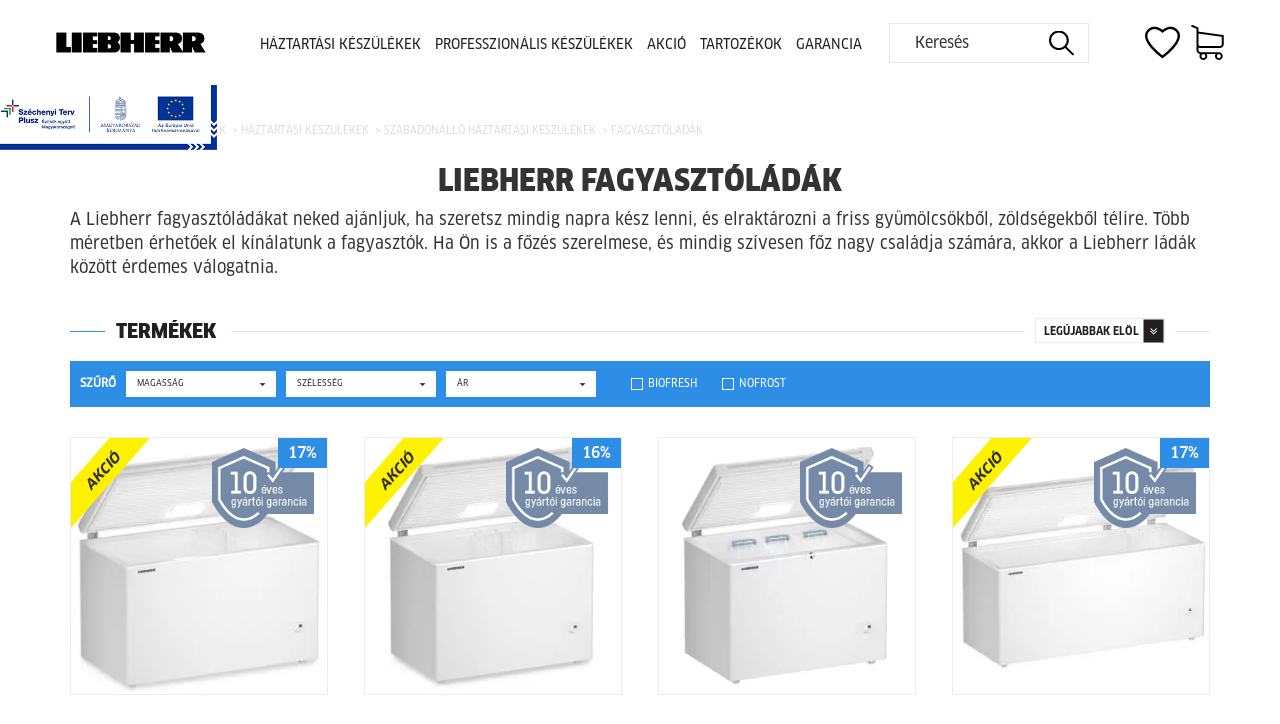

--- FILE ---
content_type: text/html; charset=UTF-8
request_url: https://premiumhuto.hu/liebherr-fagyasztoladak
body_size: 9904
content:
<!DOCTYPE html>
<html lang="hu-HU">

<head>
    <meta charset="UTF-8">
    <meta name="viewport" content="width=device-width, initial-scale=1">

    <link rel="apple-touch-icon" sizes="180x180" href="/favicons/apple-touch-icon.png">
<link rel="icon" type="image/png" sizes="32x32" href="/favicons/favicon-32x32.png">
<link rel="icon" type="image/png" sizes="16x16" href="/favicons/favicon-16x16.png">
<link rel="manifest" href="/favicons/site.webmanifest">
<link rel="mask-icon" href="/favicons/safari-pinned-tab.svg" color="#5bbad5">
<meta name="msapplication-TileColor" content="#da532c">
<meta name="theme-color" content="#ffffff">
    <meta name="csrf-param" content="_csrf">
<meta name="csrf-token" content="uvwELxmCy03dQZSaeOWniLvX6p1E7vYCeF8uknBRfq3qjEpBK7D-Opxs-f5KvOOl8YKv9yq3tFIQa3fGPAYT9w==">
    <title>Liebherr Fagyasztóládák</title>

    <meta name="title" content="Fagyasztóládák | Hivatalos Liebherr bemutatóterem és webáruház">
<meta property="og:title" content="Fagyasztóládák | Hivatalos Liebherr bemutatóterem és webáruház">
<meta name="DC.Title" content="Fagyasztóládák | Hivatalos Liebherr bemutatóterem és webáruház">
<meta name="description" content="Fagyasztóládák">
<meta property="og:description" content="Fagyasztóládák">
<meta name="DC:Description" content="Fagyasztóládák">
<meta property="og:url" content="https://premiumhuto.hu/liebherr-fagyasztoladak">
<meta property="og:type" content="website">
<meta property="og:image" content="http://premiumhuto.hu:443//images/products/category/og-cache/16310965716767.webp">
<link href="/assets/cc88bc42/css/bootstrap.css?v=1748252575" rel="stylesheet">
<link href="/assets/a6cee0f9/css/checkbox-x.css?v=1748252575" rel="stylesheet">
<link href="/assets/d5620115/css/kv-widgets.css?v=1748252575" rel="stylesheet">
<link href="/css/site.css?v=1662125117" rel="stylesheet">
<link href="/themes/main/css/main.css?v=1742553345" rel="stylesheet">
<link href="/themes/main/css/product.css?v=1742553520" rel="stylesheet">
<link href="/themes/main/css/cart.css?v=1742555920" rel="stylesheet">
<link href="/themes/main/css/liebherr.css?v=1762856338" rel="stylesheet">
<link href="/themes/main/css/font-awesome.min.css?v=1707299289" rel="stylesheet">
<link href="/themes/main/css/popup.css?v=1711786022" rel="stylesheet">
<script src="/js/jquery.min.js?v=1686546353"></script>
<script>window.checkboxX_c527e1d6 = {"threeState":false,"iconChecked":"\u003Cdiv class=\u0022checked-filter-checkbox\u0022\u003E\u003C\/div\u003E"};
</script>
    <link rel="preconnect" href="https://fonts.gstatic.com">
    <link rel="preload" as="style" onload="this.onload=null;this.rel='stylesheet'" href="https://fonts.googleapis.com/css?family=Roboto:300,400&display=swap">

    
    

        <link rel="preload" as="image" href="/images/liebherr/logo.png" />
    <link rel="preload" as="image" href="/images/liebherr/forweb-logo.png" />
        <link rel="preload" as="image" href="/images/otp-logo.webp" />
            
                    <link rel="preload" as="image" href="/images/products/products/thumb-cache/16310965716767.webp" />
                    <link rel="preload" as="image" href="/images/products/products/thumb-cache/16310971716659.webp" />
                    <link rel="preload" as="image" href="/images/products/products/thumb-cache/CFe2500-20_sol-Web.webp" />
                    <link rel="preload" as="image" href="/images/products/products/thumb-cache/895-0.webp" />
                    <link rel="preload" as="image" href="/images/products/products/thumb-cache/968-0.webp" />
                    <link rel="preload" as="image" href="/images/products/products/thumb-cache/969-0.webp" />
                <!-- Global site tag (gtag.js) - Google Analytics -->
<script async src="https://www.googletagmanager.com/gtag/js?id=UA-155748722-31"></script>
<script>
setTimeout(function () {
  window.dataLayer = window.dataLayer || [];
  function gtag(){dataLayer.push(arguments);}
  gtag('js', new Date());

  gtag('config', 'UA-155748722-31');
  gtag('config', 'AW-608518656');
 }, 3000);
</script>

<!-- Google Tag Manager --> 
<script>(function(w,d,s,l,i){w[l]=w[l]||[];w[l].push({'gtm.start': 
new Date().getTime(),event:'gtm.js'});var f=d.getElementsByTagName(s)[0], 
j=d.createElement(s),dl=l!='dataLayer'?'&l='+l:'';j.async=true;j.src= 
' https://www.googletagmanager.com/gtm.js?id='+i+dl;f.parentNode.insertBefore(j,f); 
})(window,document,'script','dataLayer','GTM-W962R28');</script> 
<!-- End Google Tag Manager -->


<!-- Facebook Pixel Code -->
<script>
setTimeout(function () {
!function(f,b,e,v,n,t,s)
{if(f.fbq)return;n=f.fbq=function(){n.callMethod?
n.callMethod.apply(n,arguments):n.queue.push(arguments)};
if(!f._fbq)f._fbq=n;n.push=n;n.loaded=!0;n.version='2.0';
n.queue=[];t=b.createElement(e);t.async=!0;
t.src=v;s=b.getElementsByTagName(e)[0];
s.parentNode.insertBefore(t,s)}(window, document,'script',
'https://connect.facebook.net/en_US/fbevents.js');
fbq('init', '738221543660131');
fbq('track', 'PageView');
 }, 3000);
</script>
<noscript><img height="1" width="1" alt="Fb-pixel" style="display:none"
src="https://www.facebook.com/tr?id=738221543660131&ev=PageView&noscript=1"
/></noscript>
<!-- End Facebook Pixel Code -->

<!-- Google tag (gtag.js) -->
<script async src="https://www.googletagmanager.com/gtag/js?id=AW-11477083259"></script>
<script>
  window.dataLayer = window.dataLayer || [];
  function gtag(){dataLayer.push(arguments);}
  gtag('js', new Date());

  gtag('config', 'AW-11477083259');
</script>

<!-- Hotjar Tracking Code for premiumhuto -->
<script>
    (function(h,o,t,j,a,r){
        h.hj=h.hj||function(){(h.hj.q=h.hj.q||[]).push(arguments)};
        h._hjSettings={hjid:4968190,hjsv:6};
        a=o.getElementsByTagName('head')[0];
        r=o.createElement('script');r.async=1;
        r.src=t+h._hjSettings.hjid+j+h._hjSettings.hjsv;
        a.appendChild(r);
    })(window,document,'https://static.hotjar.com/c/hotjar-','.js?sv=');
</script> 
            
    
    <noscript><img height="1" width="1" style="display:none" alt="FB_PIXEL" src="https://www.facebook.com/tr?id=placeholder&ev=PageView&noscript=1" /></noscript>
    <!-- End Meta Pixel Code -->
    <meta name="facebook-domain-verification" content="iilejs8nz4f3synxe6qxzws2uq98kf" />

    <!-- Meta Pixel Code vége -->


</head>

<body >
    <noscript><iframe src=" https://www.googletagmanager.com/ns.html?id=GTM-W962R28"
            height="0" alt="Gtag JS" width="0" style="display:none!important;visibility:hidden"></iframe></noscript>
        <header id="header">
        <div class="container container-no-pseudo">
            <a href="/"><img class="main-top-logo" src="/img/liebherr.png" /></a>
            <div class="links men-links">
                <a href="https://premiumhuto.hu/liebherr-haztartasi-keszulekek">Háztartási készülékek</a>
                <a href="https://premiumhuto.hu/liebherr-professzionalis-keszulekek">Professzionális készülékek</a>
                <a href="/akciok">Akció</a>
                <a href="https://premiumhuto.hu/liebherr-kiegeszitok">Tartozékok</a>
                                <!--<a href="/rolunk">Rólunk</a>-->
                <!--<a href="/kapcsolat">Kapcsolat</a>-->
                <!--<a href="/aruhitel">Áruhitel</a>-->
                                    <a href="https://home.liebherr.com/hu/hun/shopping-world/hu/funnel/free-warranty/landing.html" target="_blank">Garancia</a>
                                <form method="get" action="/termekek" class="searchbox scf-box hidden-xs hidden-sm">
                    <input type="text" name="q" placeholder="Keresés" autocomplete="off">
                    <img src="/images/search.svg" alt="Keresés">
                </form>
            </div>
            <div class="icons">
                <a href="/kedvencek" class="icons-item">
                    <img src="/images/liebherr/favorite.svg" alt="Kedvencek">
                </a>
                <a href="/shop/shopcart/view" class="icons-item" id="carticon">
                    

    <img src="/images/liebherr/cart.svg" alt="Kosár">
                </a>
            </div>
            <img id="search-opener" class="visible-xs visible-sm" src="/images/search.svg" alt="Keresés">
            <img src="/img/menu.svg" id="menu-opener" />
        </div>

        <form method="get" action="/termekek" class="mobile-searcher searchbox scf-box hide">
            <input type="text" name="q" placeholder="Keresés" autocomplete="off">
            <img src="/images/search.svg" alt="Keresés">
        </form>

        <a class="infoblock-item" href="https://premiumhuto.hu/oldal/12/ginop-palyazat"><img src="/img/mff-infoblokk.jpg" alt="Infóblokk"></a>
    </header>
    <h2 class="fwf visible-xs">
        <strong>Hivatalos</strong> Viszonteladó
    </h2>
    <script>
        $("#menu-opener").click(function() {
            $(".men-links").toggleClass("opened");
        })
        $("#search-opener").click(function() {
            $(".mobile-searcher").toggleClass("hide");
        })
    </script>
    
<div id="product-list-page" >
                        <div class="container">
                <div class="row">
                    <ul class="breadcrumb"><li><a href="/"><i class="fa fa-home" aria-hidden="true"></i> Kezdőlap</a></li>
<li><a href="/termekek">Összes termék</a></li>
<li><a href="https://premiumhuto.hu/liebherr-haztartasi-keszulekek">Háztartási készülékek</a></li>
<li><a href="https://premiumhuto.hu/liebherr-szabadonallo-haztartasi-keszulekek">Szabadonálló háztartási készülékek</a></li>
<li class="active">Fagyasztóládák</li>
</ul>                </div>
                                        <h1 class="category-title">Liebherr Fagyasztóládák</h1>
                            </div>
                                    <div class="container more_desc"><p>A Liebherr fagyaszt&oacute;l&aacute;d&aacute;kat neked aj&aacute;nljuk, ha szeretsz mindig napra k&eacute;sz lenni, &eacute;s elrakt&aacute;rozni a friss gy&uuml;m&ouml;lcs&ouml;kből, z&ouml;lds&eacute;gekből t&eacute;lire. T&ouml;bb m&eacute;retben &eacute;rhetőek el k&iacute;n&aacute;latunk a fagyaszt&oacute;k. Ha &Ouml;n is a főz&eacute;s szerelmese, &eacute;s mindig sz&iacute;vesen főz nagy csal&aacute;dja sz&aacute;m&aacute;ra, akkor a Liebherr l&aacute;d&aacute;k k&ouml;z&ouml;tt &eacute;rdemes v&aacute;logatnia.</p></div>
                        
            <div class="product-list">
                <div class="container">
                    <div class="homepage-section-title white">
                        <div class="line first"></div>
                        <div class="line second"></div>
                        <span class="text">Termékek</span>
                        <span class="order-by">
                            <div class="dropdown">
                                <button class="btn btn-order" type="button" id="dropdownOrderButton" data-toggle="dropdown" aria-haspopup="true" aria-expanded="false">
                                    Legújabbak elöl                                    <div class="icon">
                                        <i class="fa fa-angle-double-right" aria-hidden="true"></i>
                                    </div>
                                </button>
                                <div class="dropdown-menu order-by-list" aria-labelledby="dropdownOrderButton">
                                    <a class="dropdown-item" href="https://premiumhuto.hu/liebherr-fagyasztoladak?sorrend=legujabb">Legújabbak elöl</a><a class="dropdown-item" href="https://premiumhuto.hu/liebherr-fagyasztoladak?sorrend=olcso">Ár szerint növekvő</a><a class="dropdown-item" href="https://premiumhuto.hu/liebherr-fagyasztoladak?sorrend=draga">Ár szerint csökkenő</a><a class="dropdown-item" href="https://premiumhuto.hu/liebherr-fagyasztoladak?sorrend=abc">ABC sorrend</a>                                </div>
                            </div>
                        </span>
                    </div>
                    
<div class="filter-row-m-open">
    <span>Termékek szűrése</span>
    <i class="fa fa-minus" aria-hidden="true"></i>
    <i class="fa fa-plus" aria-hidden="true"></i>
</div>

<div class="filter-row">

    <form id="filter-form" action="/liebherr-fagyasztoladak" method="GET">

        <div class="filter-label">Szűrő</div>

                <div class="dropdown filter-dropdown">
            <button class="btn btn-filter" type="button" id="dropdownSizeButton" data-toggle="dropdown" aria-haspopup="true" aria-expanded="false">
                <span>MAGASSÁG</span>                <i class="fa fa-caret-down" aria-hidden="true"></i>
            </button>
            <div class="dropdown-menu filter-dropdown-items" aria-labelledby="dropdownSizeButton">
                            </div>
        </div>

        <div class="dropdown filter-dropdown">
            <button class="btn btn-filter" type="button" id="dropdownWidthButton" data-toggle="dropdown" aria-haspopup="true" aria-expanded="false">
                <span>SZÉLESSÉG</span>                <i class="fa fa-caret-down" aria-hidden="true"></i>
            </button>
            <div class="dropdown-menu filter-dropdown-items" aria-labelledby="dropdownWidthButton">
                            </div>
        </div>
        
        <div class="dropdown filter-dropdown">
            <button class="btn btn-filter" type="button" id="dropdownSizeButton" data-toggle="dropdown" aria-haspopup="true" aria-expanded="false">
                <span>ÁR</span>                <i class="fa fa-caret-down" aria-hidden="true"></i>
            </button>
            <div class="dropdown-menu filter-dropdown-items" aria-labelledby="dropdownSizeButton">
                <a class="dropdown-item filter-dropdown-item " href="https://premiumhuto.hu/liebherr-fagyasztoladak?ar=300001_400000">300.001 <span class="currency after">Ft</span> - 400.000 <span class="currency after">Ft</span> (5)</a><a class="dropdown-item filter-dropdown-item " href="https://premiumhuto.hu/liebherr-fagyasztoladak?ar=400001_500000">400.001 <span class="currency after">Ft</span> - 500.000 <span class="currency after">Ft</span> (1)</a>            </div>
        </div>

                <div class="filter-bottom">
            <div class="filter-checkbox">
                <input type="text" id="filter-biofresh" class="filter-inputs cbx-loading" name="biofresh" data-krajee-checkboxX="checkboxX_c527e1d6">                <label for="filter-biofresh">BIOFRESH</label>
            </div>

            <div class="filter-checkbox">
                <input type="text" id="filter-nofrost" class="filter-inputs cbx-loading" name="nofrost" data-krajee-checkboxX="checkboxX_c527e1d6">                <label for="filter-nofrost">NOFROST</label>
            </div>
        </div>
        
                    </form>
</div>

                                            <div class="products-grid">
                                                        

<div class="product-rect">
    <div class="product-photo-frame">
        <div class="couponticker"><img src="/images/discount.png" alt="homeinfo"></div>
                <span class="discount-sticker"></span>
                
        
        
        
                                <img alt="LIEBHERR CFe 2080 Fagyasztóláda" src="/images/products/products/thumb-cache/969-0.webp" class="list-thumb"/>
        
                    <img src="/img/10_years_warranty.png" alt="10 év garancia!" class="warranty-10-list"/>
        
        <div class="hover">
            <a href="https://premiumhuto.hu/liebherr-fagyasztoladak/liebherr-cfe-2080-fagyasztolada"><div class="click-area"></div></a>
            <div class="row">
                <a class="column information" href="https://premiumhuto.hu/liebherr-fagyasztoladak/liebherr-cfe-2080-fagyasztolada"><i class="fa fa-info-circle" aria-hidden="true"></i>Információ</a>
                                <form id="w0" class="products-inner-item-buttons column add-to-cart" action="/shop/shopcart/addproducttocart" method="post">
<input type="hidden" name="_csrf" value="uvwELxmCy03dQZSaeOWniLvX6p1E7vYCeF8uknBRfq3qjEpBK7D-Opxs-f5KvOOl8YKv9yq3tFIQa3fGPAYT9w==">
    <div class="form-group field-shopcartproducts-product_id required">

<input type="hidden" id="shopcartproducts-product_id" class="form-control" name="Shopcartproducts[product_id]" value="969">

<div class="help-block"></div>
</div>    <div class="form-group field-shopcartproducts-product_var1_id required">

<input type="hidden" id="shopcartproducts-product_var1_id" class="form-control" name="Shopcartproducts[product_var1_id]" value="0">

<div class="help-block"></div>
</div>    <div class="form-group field-shopcartproducts-product_var2_id required">

<input type="hidden" id="shopcartproducts-product_var2_id" class="form-control" name="Shopcartproducts[product_var2_id]" value="0">

<div class="help-block"></div>
</div>    <div class="form-group field-shopcartproducts-amount required">

<input type="hidden" id="shopcartproducts-amount" class="form-control" name="Shopcartproducts[amount]" value="1">

<div class="help-block"></div>
</div>
           
    
    <a class="addToCart-button" href="javascript:void(0)"><i class="fa fa-shopping-cart" aria-hidden="true"></i>Kosárba</a>


    </form>                            </div>
        </div>
                <div class="discount">17%</div>
            </div>
    <div class="name-and-desc">
        <a href="https://premiumhuto.hu/liebherr-fagyasztoladak/liebherr-cfe-2080-fagyasztolada"><div class="product-name"><span class="content">LIEBHERR CFe 2080 Fagyasztóláda</span></div></a>
            </div>
    <div class="price-row">
                    <div class="list-price">Listaár: <span>419 989<span class="currency after">Ft</span></span></div>
            <div class="current-price">349 990<span class="currency after">Ft</span></div>
                        </div>
</div>                                                        

<div class="product-rect">
    <div class="product-photo-frame">
        <div class="couponticker"><img src="/images/discount.png" alt="homeinfo"></div>
                <span class="discount-sticker"></span>
                
        
        
        
                                <img alt="LIEBHERR CFe 1870 Fagyasztóláda" src="/images/products/products/thumb-cache/968-0.webp" class="list-thumb"/>
        
                    <img src="/img/10_years_warranty.png" alt="10 év garancia!" class="warranty-10-list"/>
        
        <div class="hover">
            <a href="https://premiumhuto.hu/liebherr-fagyasztoladak/liebherr-cfe-1870-fagyasztolada"><div class="click-area"></div></a>
            <div class="row">
                <a class="column information" href="https://premiumhuto.hu/liebherr-fagyasztoladak/liebherr-cfe-1870-fagyasztolada"><i class="fa fa-info-circle" aria-hidden="true"></i>Információ</a>
                                <form id="w1" class="products-inner-item-buttons column add-to-cart" action="/shop/shopcart/addproducttocart" method="post">
<input type="hidden" name="_csrf" value="uvwELxmCy03dQZSaeOWniLvX6p1E7vYCeF8uknBRfq3qjEpBK7D-Opxs-f5KvOOl8YKv9yq3tFIQa3fGPAYT9w==">
    <div class="form-group field-shopcartproducts-product_id required">

<input type="hidden" id="shopcartproducts-product_id" class="form-control" name="Shopcartproducts[product_id]" value="968">

<div class="help-block"></div>
</div>    <div class="form-group field-shopcartproducts-product_var1_id required">

<input type="hidden" id="shopcartproducts-product_var1_id" class="form-control" name="Shopcartproducts[product_var1_id]" value="0">

<div class="help-block"></div>
</div>    <div class="form-group field-shopcartproducts-product_var2_id required">

<input type="hidden" id="shopcartproducts-product_var2_id" class="form-control" name="Shopcartproducts[product_var2_id]" value="0">

<div class="help-block"></div>
</div>    <div class="form-group field-shopcartproducts-amount required">

<input type="hidden" id="shopcartproducts-amount" class="form-control" name="Shopcartproducts[amount]" value="1">

<div class="help-block"></div>
</div>
           
    
    <a class="addToCart-button" href="javascript:void(0)"><i class="fa fa-shopping-cart" aria-hidden="true"></i>Kosárba</a>


    </form>                            </div>
        </div>
                <div class="discount">16%</div>
            </div>
    <div class="name-and-desc">
        <a href="https://premiumhuto.hu/liebherr-fagyasztoladak/liebherr-cfe-1870-fagyasztolada"><div class="product-name"><span class="content">LIEBHERR CFe 1870 Fagyasztóláda</span></div></a>
            </div>
    <div class="price-row">
                    <div class="list-price">Listaár: <span>379 989<span class="currency after">Ft</span></span></div>
            <div class="current-price">319 990<span class="currency after">Ft</span></div>
                        </div>
</div>                                                        

<div class="product-rect">
    <div class="product-photo-frame">
        
                
        
        
        
                                <img alt="LIEBHERR CFc 1875 Fagyasztóláda" src="/images/products/products/thumb-cache/895-0.webp" class="list-thumb"/>
        
                    <img src="/img/10_years_warranty.png" alt="10 év garancia!" class="warranty-10-list"/>
        
        <div class="hover">
            <a href="https://premiumhuto.hu/liebherr-fagyasztoladak/liebherr-cfc-1875-fagyasztolada"><div class="click-area"></div></a>
            <div class="row">
                <a class="column information" href="https://premiumhuto.hu/liebherr-fagyasztoladak/liebherr-cfc-1875-fagyasztolada"><i class="fa fa-info-circle" aria-hidden="true"></i>Információ</a>
                                <form id="w2" class="products-inner-item-buttons column add-to-cart" action="/shop/shopcart/addproducttocart" method="post">
<input type="hidden" name="_csrf" value="uvwELxmCy03dQZSaeOWniLvX6p1E7vYCeF8uknBRfq3qjEpBK7D-Opxs-f5KvOOl8YKv9yq3tFIQa3fGPAYT9w==">
    <div class="form-group field-shopcartproducts-product_id required">

<input type="hidden" id="shopcartproducts-product_id" class="form-control" name="Shopcartproducts[product_id]" value="895">

<div class="help-block"></div>
</div>    <div class="form-group field-shopcartproducts-product_var1_id required">

<input type="hidden" id="shopcartproducts-product_var1_id" class="form-control" name="Shopcartproducts[product_var1_id]" value="0">

<div class="help-block"></div>
</div>    <div class="form-group field-shopcartproducts-product_var2_id required">

<input type="hidden" id="shopcartproducts-product_var2_id" class="form-control" name="Shopcartproducts[product_var2_id]" value="0">

<div class="help-block"></div>
</div>    <div class="form-group field-shopcartproducts-amount required">

<input type="hidden" id="shopcartproducts-amount" class="form-control" name="Shopcartproducts[amount]" value="1">

<div class="help-block"></div>
</div>
           
    
    <a class="addToCart-button" href="javascript:void(0)"><i class="fa fa-shopping-cart" aria-hidden="true"></i>Kosárba</a>


    </form>                            </div>
        </div>
            </div>
    <div class="name-and-desc">
        <a href="https://premiumhuto.hu/liebherr-fagyasztoladak/liebherr-cfc-1875-fagyasztolada"><div class="product-name"><span class="content">LIEBHERR CFc 1875 Fagyasztóláda</span></div></a>
            </div>
    <div class="price-row">
                    <div class="list-price">Listaár: <span>349 990<span class="currency after">Ft</span></span></div>
            <div class="current-price">332 491<span class="currency after">Ft</span></div>
                        </div>
</div>                                                        

<div class="product-rect">
    <div class="product-photo-frame">
        <div class="couponticker"><img src="/images/discount.png" alt="homeinfo"></div>
                <span class="discount-sticker"></span>
                
        
        
        
                                <img alt="Liebherr fagyasztóláda CFe 2500 Pure (szabadon álló) " src="/images/products/products/thumb-cache/CFe2500-20_sol-Web.webp" class="list-thumb"/>
        
                    <img src="/img/10_years_warranty.png" alt="10 év garancia!" class="warranty-10-list"/>
        
        <div class="hover">
            <a href="https://premiumhuto.hu/liebherr-fagyasztoladak/liebherr-fagyasztolada-cfe-2500-pure-szabadon-allo"><div class="click-area"></div></a>
            <div class="row">
                <a class="column information" href="https://premiumhuto.hu/liebherr-fagyasztoladak/liebherr-fagyasztolada-cfe-2500-pure-szabadon-allo"><i class="fa fa-info-circle" aria-hidden="true"></i>Információ</a>
                                <form id="w3" class="products-inner-item-buttons column add-to-cart" action="/shop/shopcart/addproducttocart" method="post">
<input type="hidden" name="_csrf" value="uvwELxmCy03dQZSaeOWniLvX6p1E7vYCeF8uknBRfq3qjEpBK7D-Opxs-f5KvOOl8YKv9yq3tFIQa3fGPAYT9w==">
    <div class="form-group field-shopcartproducts-product_id required">

<input type="hidden" id="shopcartproducts-product_id" class="form-control" name="Shopcartproducts[product_id]" value="781">

<div class="help-block"></div>
</div>    <div class="form-group field-shopcartproducts-product_var1_id required">

<input type="hidden" id="shopcartproducts-product_var1_id" class="form-control" name="Shopcartproducts[product_var1_id]" value="0">

<div class="help-block"></div>
</div>    <div class="form-group field-shopcartproducts-product_var2_id required">

<input type="hidden" id="shopcartproducts-product_var2_id" class="form-control" name="Shopcartproducts[product_var2_id]" value="0">

<div class="help-block"></div>
</div>    <div class="form-group field-shopcartproducts-amount required">

<input type="hidden" id="shopcartproducts-amount" class="form-control" name="Shopcartproducts[amount]" value="1">

<div class="help-block"></div>
</div>
           
    
    <a class="addToCart-button" href="javascript:void(0)"><i class="fa fa-shopping-cart" aria-hidden="true"></i>Kosárba</a>


    </form>                            </div>
        </div>
                <div class="discount">17%</div>
            </div>
    <div class="name-and-desc">
        <a href="https://premiumhuto.hu/liebherr-fagyasztoladak/liebherr-fagyasztolada-cfe-2500-pure-szabadon-allo"><div class="product-name"><span class="content">Liebherr fagyasztóláda CFe 2500 Pure (szabadon álló) </span></div></a>
            </div>
    <div class="price-row">
                    <div class="list-price">Listaár: <span>459 989<span class="currency after">Ft</span></span></div>
            <div class="current-price">379 990<span class="currency after">Ft</span></div>
                        </div>
</div>                                                        

<div class="product-rect">
    <div class="product-photo-frame">
        
                
        
        
        
                                <img alt="Liebherr fagyasztóláda CFd 2505 Plus (szabadon álló)" src="/images/products/products/thumb-cache/16310971716659.webp" class="list-thumb"/>
        
                    <img src="/img/10_years_warranty.png" alt="10 év garancia!" class="warranty-10-list"/>
        
        <div class="hover">
            <a href="https://premiumhuto.hu/liebherr-fagyasztoladak/liebherr-fagyasztolada-cfd-2505-plus-szabadon-allo"><div class="click-area"></div></a>
            <div class="row">
                <a class="column information" href="https://premiumhuto.hu/liebherr-fagyasztoladak/liebherr-fagyasztolada-cfd-2505-plus-szabadon-allo"><i class="fa fa-info-circle" aria-hidden="true"></i>Információ</a>
                                <form id="w4" class="products-inner-item-buttons column add-to-cart" action="/shop/shopcart/addproducttocart" method="post">
<input type="hidden" name="_csrf" value="uvwELxmCy03dQZSaeOWniLvX6p1E7vYCeF8uknBRfq3qjEpBK7D-Opxs-f5KvOOl8YKv9yq3tFIQa3fGPAYT9w==">
    <div class="form-group field-shopcartproducts-product_id required">

<input type="hidden" id="shopcartproducts-product_id" class="form-control" name="Shopcartproducts[product_id]" value="502">

<div class="help-block"></div>
</div>    <div class="form-group field-shopcartproducts-product_var1_id required">

<input type="hidden" id="shopcartproducts-product_var1_id" class="form-control" name="Shopcartproducts[product_var1_id]" value="0">

<div class="help-block"></div>
</div>    <div class="form-group field-shopcartproducts-product_var2_id required">

<input type="hidden" id="shopcartproducts-product_var2_id" class="form-control" name="Shopcartproducts[product_var2_id]" value="0">

<div class="help-block"></div>
</div>    <div class="form-group field-shopcartproducts-amount required">

<input type="hidden" id="shopcartproducts-amount" class="form-control" name="Shopcartproducts[amount]" value="1">

<div class="help-block"></div>
</div>
           
    
    <a class="addToCart-button" href="javascript:void(0)"><i class="fa fa-shopping-cart" aria-hidden="true"></i>Kosárba</a>


    </form>                            </div>
        </div>
            </div>
    <div class="name-and-desc">
        <a href="https://premiumhuto.hu/liebherr-fagyasztoladak/liebherr-fagyasztolada-cfd-2505-plus-szabadon-allo"><div class="product-name"><span class="content">Liebherr fagyasztóláda CFd 2505 Plus (szabadon álló)</span></div></a>
            </div>
    <div class="price-row">
                    <div class="list-price">Listaár: <span>469 990<span class="currency after">Ft</span></span></div>
            <div class="current-price">446 490<span class="currency after">Ft</span></div>
                        </div>
</div>                                                        

<div class="product-rect">
    <div class="product-photo-frame">
        
                
        
        
        
                                <img alt="Liebherr fagyasztóláda CFd 2085 Plus (szabadon álló)" src="/images/products/products/thumb-cache/16310965716767.webp" class="list-thumb"/>
        
                    <img src="/img/10_years_warranty.png" alt="10 év garancia!" class="warranty-10-list"/>
        
        <div class="hover">
            <a href="https://premiumhuto.hu/liebherr-fagyasztoladak/liebherr-fagyasztolada-cfd-2085-plus-szabadon-allo"><div class="click-area"></div></a>
            <div class="row">
                <a class="column information" href="https://premiumhuto.hu/liebherr-fagyasztoladak/liebherr-fagyasztolada-cfd-2085-plus-szabadon-allo"><i class="fa fa-info-circle" aria-hidden="true"></i>Információ</a>
                                <form id="w5" class="products-inner-item-buttons column add-to-cart" action="/shop/shopcart/addproducttocart" method="post">
<input type="hidden" name="_csrf" value="uvwELxmCy03dQZSaeOWniLvX6p1E7vYCeF8uknBRfq3qjEpBK7D-Opxs-f5KvOOl8YKv9yq3tFIQa3fGPAYT9w==">
    <div class="form-group field-shopcartproducts-product_id required">

<input type="hidden" id="shopcartproducts-product_id" class="form-control" name="Shopcartproducts[product_id]" value="501">

<div class="help-block"></div>
</div>    <div class="form-group field-shopcartproducts-product_var1_id required">

<input type="hidden" id="shopcartproducts-product_var1_id" class="form-control" name="Shopcartproducts[product_var1_id]" value="0">

<div class="help-block"></div>
</div>    <div class="form-group field-shopcartproducts-product_var2_id required">

<input type="hidden" id="shopcartproducts-product_var2_id" class="form-control" name="Shopcartproducts[product_var2_id]" value="0">

<div class="help-block"></div>
</div>    <div class="form-group field-shopcartproducts-amount required">

<input type="hidden" id="shopcartproducts-amount" class="form-control" name="Shopcartproducts[amount]" value="1">

<div class="help-block"></div>
</div>
           
    
    <a class="addToCart-button" href="javascript:void(0)"><i class="fa fa-shopping-cart" aria-hidden="true"></i>Kosárba</a>


    </form>                            </div>
        </div>
            </div>
    <div class="name-and-desc">
        <a href="https://premiumhuto.hu/liebherr-fagyasztoladak/liebherr-fagyasztolada-cfd-2085-plus-szabadon-allo"><div class="product-name"><span class="content">Liebherr fagyasztóláda CFd 2085 Plus (szabadon álló)</span></div></a>
            </div>
    <div class="price-row">
                    <div class="list-price">Listaár: <span>379 990<span class="currency after">Ft</span></span></div>
            <div class="current-price">360 991<span class="currency after">Ft</span></div>
                        </div>
</div>                                                    </div>
                        <div class="pages">
                                                    </div>
                                    </div>
            </div>

                                <div class="container more_desc"><p style="text-align: justify;">Egyszerűen t&aacute;rolhat benne mindent, nagy kapacit&aacute;s&aacute;nak k&ouml;sz&ouml;nhetően nincs m&eacute;retkorl&aacute;t. A kisebb t&aacute;rol&oacute; kosarak r&eacute;v&eacute;n rendszerezheti is a term&eacute;keket a hat&eacute;konyabb felhaszn&aacute;l&aacute;s &eacute;rdek&eacute;ben. Ezek k&ouml;nnyen kiemelhetőek &eacute;s visszatehetőek. Helyezze a h&uacute;sokat a kosarakba, a z&ouml;lds&eacute;geket &eacute;s gy&uuml;m&ouml;lcs&ouml;ket pedig a nagyobb t&aacute;rol&oacute; r&eacute;szbe vagy ford&iacute;tva. Praktikus hiszen nem kell a nagy polcokat, t&aacute;rol&oacute;kat kih&uacute;zni &aacute;lland&oacute;an csak a l&aacute;da tetej&eacute;t felnyitni &eacute;s m&aacute;ris szem&uuml;gyre veheti, hogy mi van a h&aacute;ztart&aacute;sban.</p>
<p style="text-align: justify;">Ak&aacute;r konyh&aacute;j&aacute;ban is elhelyezheti, ha van r&aacute; hely, de gyakran helyezik gar&aacute;zsba vagy sp&aacute;jzba is a berendez&eacute;st. Mivel ezekben a helyis&eacute;gekben alapvetően alacsonyabb az &aacute;tlaghőm&eacute;rs&eacute;klet, kifejlesztettek egy olyan funkci&oacute;t, amely sz&aacute;m&aacute;ra ez nem okozhat gondot. A fagyaszt&oacute;k&eacute;sz&uuml;l&eacute;kek ak&aacute;r alacsony k&ouml;rnyezeti hőm&eacute;rs&eacute;kleten t&ouml;rt&eacute;nő optim&aacute;lis &uuml;zemel&eacute;se &eacute;rdek&eacute;ben a k&eacute;sz&uuml;l&eacute;kek FrostProtect tulajdons&aacute;guk r&eacute;v&eacute;n -15&deg;C-ig ellen&aacute;llnak az alacsony hőm&eacute;rs&eacute;kletnek. Akkor is hat&eacute;konyan műk&ouml;dnek tov&aacute;bb, ha a k&ouml;rnyezeti hőfok +10&deg;C al&aacute; cs&ouml;kken. A fagyaszt&oacute;k&eacute;sz&uuml;l&eacute;kek burkolata rozsdamentes ac&eacute;llal bevont, &iacute;gy b&aacute;rhova is helyezi a hűtők&eacute;sz&uuml;l&eacute;ket, hossz&uacute; t&aacute;v&uacute; felhaszn&aacute;l&aacute;sra lesz alkalmas.</p>
<p style="text-align: justify;">K&ouml;rnyezetv&eacute;delmi szempontb&oacute;l is nagyon fontos sz&aacute;munkra az energiatakar&eacute;koss&aacute;g. K&eacute;sz&uuml;l&eacute;keink energiahat&eacute;konys&aacute;gi besorol&aacute;sa v&aacute;ltoz&oacute;, de mind a jelenlegi legjobb oszt&aacute;lyokba vannak sorolva. Mindenk&eacute;pp meg&eacute;ri egy alacsony energiafogyaszt&aacute;s&uacute; berendez&eacute;sre v&aacute;ltani, mivel ezzel t&aacute;mogathatjuk a term&eacute;szetv&eacute;delm&eacute;t, &eacute;s cs&ouml;kkenthetj&uuml;k a havi kiad&aacute;saink m&eacute;rt&eacute;k&eacute;t is.</p>
<p style="text-align: justify;">A l&aacute;d&aacute;k haszn&aacute;lata nagyon praktikus &eacute;s sokoldal&uacute;, kisebb &eacute;s nagyobb h&aacute;ztart&aacute;sban is hasznos. Sőt kisebb b&uuml;f&eacute;knek, &eacute;s &uuml;zleteknek is nagy seg&iacute;ts&eacute;g lehet, hogy mindent egy helyen tud r&aacute;rolni &uacute;gy, hogy nem &eacute;ri el a kapacit&aacute;s&aacute;nak a hat&aacute;r&aacute;t. A kombin&aacute;lt hűtőknek nem olyan nagy a fagyaszt&oacute; r&eacute;sze, de ezzel k&ouml;nnyen orvosolhat&oacute; a probl&eacute;ma. Hiszen t&aacute;gas, nagy &eacute;s sok minden elf&eacute;r benne. T&ouml;bb sz&aacute;z literes kapacit&aacute;sa r&eacute;v&eacute;n csal&aacute;don bel&uuml;l egy fagyaszt&oacute;l&aacute;da haszn&aacute;lata előny&ouml;s lehet. &Iacute;gy maximaliz&aacute;lhatj&aacute;k a kapacit&aacute;skihaszn&aacute;l&aacute;s&aacute;t &eacute;s az energiafogyaszt&aacute;st is alacsonyan tudj&aacute;k tartani.</p>
<p style="text-align: justify;">A fagyaszt&oacute;k hiba eset&eacute;n jeleznek nek&uuml;nk, &iacute;gy meg&oacute;vva az &eacute;lelmiszerek &eacute;ps&eacute;g&eacute;t. Hőm&eacute;rs&eacute;kletszab&aacute;lyz&aacute;s &eacute;s ellenőrz&eacute;s egyszerű a foganty&uacute;ba be&eacute;p&iacute;tett kijelzővel &eacute;s vez&eacute;rlővel. A StopFrost rendszer megakad&aacute;lyozza az als&oacute; nyom&aacute;s kialakul&aacute;s&aacute;t a z&aacute;r&oacute; fed&eacute;l kinyit&aacute;s&aacute;val &eacute;s lez&aacute;r&aacute;s&aacute;val. A l&aacute;da fedele k&ouml;nnyed&eacute;n kinyithat&oacute; mindenki sz&aacute;m&aacute;ra, amellett, hogy rendk&iacute;v&uuml;l j&oacute;l z&aacute;r&oacute;dik &eacute;s nem engedi ki a hideg levegőt.</p>
<p style="text-align: justify;">B&aacute;rmi probl&eacute;ma ad&oacute;dna 5 &eacute;ven bel&uuml;l a fagyaszt&oacute;l&aacute;d&aacute;val, ne agg&oacute;djon, hiszen minden term&eacute;k&uuml;nkre 5 &eacute;v gy&aacute;ri garanci&aacute;t v&aacute;llalunk.</p></div>
                                </div>    <section class="section-blog">
    <div class="container">
        <div class="d-flex align-items-center justify-content-between">
            <div class="blog-title">
                Miért a Liebherr?
            </div>
            <a href="/bejegyzesek" class="more-btn-blog d-flex align-items-center justify-content-center">
                összes
            </a>
        </div>

        <div class="grid">
                            <a href="https://premiumhuto.hu/bejegyzes/bor-szakertelem/5" class="item">
                    <div class="image"><img src="/images/news/thumb-cache/15940472579001.webp?v=6" /></div>
                    <p class="title">Bor szakértelem</p>
                    <p class="lead">Bor – Ínyencek kultúrája

Családi vendégség, egy látogatóba érkező jó barát, vagy csak egy csendes, nyugodt este otthon – tökéletes alkalmak arra, hogy kinyissunk egy palack kiváló bort. Ahhoz, hogy a szeretettel művelt, gondosan érlelt bor zamata a maga teljességében kibontakozhasson, nagy műgonddal kell bánnunk vele. A legfinomabb borokat ideális körülmények között, pontosan meghatározott hőfokon kell tárolnunk; fogyasztásuk csak így válhat kiemelkedő élvezetté.
</p>
                    <img class="arrow" src="/images/arrow.svg" alt="Tovább">
                </a>
                            <a href="https://premiumhuto.hu/bejegyzes/energiatakarekossag/2" class="item">
                    <div class="image"><img src="/images/news/thumb-cache/15940474903886.webp?v=6" /></div>
                    <p class="title">Energiatakarékosság</p>
                    <p class="lead">Energiatakarékosság, maximális praktikum és kényelem mellett

A Liebherr a legjobb energiahatékonysági osztályba tartozó hűtőszekrények és fagyasztók legszélesebb választékát kínálja a világon. Célunk, hogy új és innovatív készülékek kifejlesztésével folyamatosan csökkentsük termékeink energiafogyasztását. Nagyteljesítményű berendezéseink praktikusak, stílusosak és könnyen használhatók, bizonyítva, hogy nem kell lemondanunk a kényelemről ahhoz, hogy energiát takaríthassunk meg.
</p>
                    <img class="arrow" src="/images/arrow.svg" alt="Tovább">
                </a>
                            <a href="https://premiumhuto.hu/bejegyzes/biofresh/6" class="item">
                    <div class="image"><img src="/images/news/thumb-cache/15940469456658.webp?v=6" /></div>
                    <p class="title">BioFresh</p>
                    <p class="lead">A BioFresh hosszabban frissen tartja az ételt

A friss, egészséges étel mindent megad szervezetünknek, hogy az természetesen működhessen. A Liebherr szabadalmaztatott BioFresh technológiája segítségével optimális hőmérsékleten, ideális páratartalom mellett tárolhatja vitaminokban és ásványi anyagokban gazdag élelmiszereit, így a gyümölcsök és zöldségek, húsok, halak és tejtermékek jóval hosszabba

</p>
                    <img class="arrow" src="/images/arrow.svg" alt="Tovább">
                </a>
                    </div>
    </div>
</section>        <div id="bottom-logo-row">
        <div class="white-wrapp">
            <img src="/img/Liebherr-logo.png" alt="Liebherr - PREMIUMHUTO.HU" />
        </div>
    </div>

    <footer id="footer">
        <div class="top">
            <div class="container">
                <div class="topcol">
                    <div class="topcol-inner">
                        <p class="topcol-title">Információk</p>
                        <a href="/rolunk">Cégünkről</a>
                        <a href="/szallitas">Szállítási információk</a>
                        <a href="/adatkezeles">Adatkezelési tájákoztató</a>
                        <a href="/aszf">Általános szerződési feltételek</a>
                        <a href="/impresszum">Impresszum</a>
                                                <a href="/premiumhuto-reszletfizetes">Részletfizetés</a>
                                                    <a href="https://home.liebherr.com/hu/hun/shopping-world/hu/funnel/free-warranty/landing.html" target="_blank">Garancia</a>
                                            </div>
                </div>
                <div class="topcol">
                    <div class="topcol-inner">
                        <p class="topcol-title">Kapcsolat</p>
                        <p>
                            <strong>LIEBHERR</strong>
                        </p>
                        <p>
                            Telephely:
                            <strong> <a href="https://www.google.com/maps/search/?api=1&query=4400+Ny%C3%ADregyh%C3%A1za%2C+Pazonyi+u.+37.%0D%0A%0D%0A" target="_blank">4400 Nyíregyháza, Pazonyi u. 37.

</a></strong>
                        </p>
                        <p>
                            Adószám:
                            <strong> 26134936-2-15</strong>
                        </p>
                        <p>
                            Cg:
                            <strong>Cg.15-09-091366</strong>
                        </p>
                        <p>
                            Telefon:
                            <strong> <a href="tel:+36301470416">+36 30 147 0416</a></strong>
                        </p>
                                                <p>
                            E-mail:
                            <strong> <a href="mailto:info@premiumhuto.hu">info@premiumhuto.hu</a></strong>
                        </p>
                    </div>
                </div>
                <div class="topcol">
                    <p class="topcol-title">Háztartási készülékek</p>
                                            <a href="https://premiumhuto.hu/liebherr-beepitheto-haztartasi-keszulekek">Beépíthető háztartási készülékek</a>
                                            <a href="https://premiumhuto.hu/liebherr-szabadonallo-haztartasi-keszulekek">Szabadonálló háztartási készülékek</a>
                                    </div>
                <div class="topcol">
                    <p class="topcol-title">Professzionális készülékek</p>
                                            <a href="https://premiumhuto.hu/liebherr-hutolada">Hűtőláda</a>
                                            <a href="https://premiumhuto.hu/liebherr-hutoszekreny">Hűtőszekrény</a>
                                            <a href="https://premiumhuto.hu/liebherr-kereskedelmi-keszulekek">Kereskedelmi készülékek</a>
                                            <a href="https://premiumhuto.hu/liebherr-kombinalt-huto-melyhuto-szekreny">Kombinált hűtő-mélyhűtő szekrény</a>
                                            <a href="https://premiumhuto.hu/liebherr-kutatas-es-laboratoriumok">Kutatás és laboratóriumok</a>
                                            <a href="https://premiumhuto.hu/liebherr-melyhuto-lada">Mélyhűtő láda</a>
                                            <a href="https://premiumhuto.hu/liebherr-melyhuto-szekreny">Mélyhűtő szekrény</a>
                                    </div>
            </div>
        </div>
        <div class="center">
            <div class="container footer-logos footer-simplepay">
                <a href="http://simplepartner.hu/PaymentService/Fizetesi_tajekoztato.pdf" target="_blank"><img class="footer-simplepay-logo" src="/img/simplepay-logos.jpg" title=" SimplePay - Online bankkártyás fizetés" alt=" SimplePay vásárlói tájékoztató"></a>
            </div>
            <div class="container footer-logos">
                                <a><img src="/images/dpd.png" alt="DPD" width="200" /></a>
                <a href="/aruhitel"><img src="/images/otp-logo.png" alt="OTP" /></a>
                <a href="/palyazat"><img alt="Pályázat" class="infoblokk-2" src="/img/infoblokk.png"></a>
            </div>
        </div>
        <div class="bottom">
            <div class="container">
                <p>Copyright &copy; 2022-2026 www.premiumhuto.hu</p>
                <a href="https://forweb.hu" target="_blank">Powered by <img src="/images/forweb.svg" alt="ForWeb"></a>
            </div>
        </div>
    </footer>


    
    
    
    <!-- Felugró ablakok modul -->
    
    <!-- kosár felugró -->
    <div id="addcatmodal" class="modal fade" role="dialog">
        <div class="modal-dialog">
            <div id="addcatmodal-content" class="modal-content">

            </div>
        </div>
    </div>

    <!-- Modal -->
    <div class="modal fade" id="newsletter-modal" tabindex="-1" role="dialog" aria-hidden="true">
        <div class="modal-dialog">
            <div class="modal-content" id="main-modal-content">
            </div>
        </div>
        <!-- /.modal-dialog -->
    </div>
    <!-- /.modal -->

    <script src="/assets/48052cdd/yii.js?v=1748252575"></script>
<script src="/js/filter.js?v=1723631360"></script>
<script src="/assets/a6cee0f9/js/checkbox-x.js?v=1748252575"></script>
<script src="/assets/d5620115/js/kv-widgets.js?v=1748252575"></script>
<script src="/assets/48052cdd/yii.activeForm.js?v=1748252575"></script>
<script src="/assets/cc88bc42/js/bootstrap.js?v=1748252575"></script>
<script src="/js/bootstrap-notify/bootstrap-notify.min.js?v=1686546353"></script>
<script src="/js/common.js?v=1732890087"></script>
<script src="/assets/bc71bf64/loadingoverlay.min.js?v=1730981956"></script>
<script src="/assets/bc71bf64/loadingoverlay_progress.min.js?v=1730981956"></script>
<script>jQuery(function ($) {
jQuery&&jQuery.pjax&&(jQuery.pjax.defaults.maxCacheLength=0);
if (jQuery('#filter-biofresh').data('checkboxX')) { jQuery('#filter-biofresh').checkboxX('destroy'); }
jQuery('#filter-biofresh').checkboxX(checkboxX_c527e1d6);
jQuery('#filter-biofresh').on('change', function() { sendFilters(); });

if (jQuery('#filter-nofrost').data('checkboxX')) { jQuery('#filter-nofrost').checkboxX('destroy'); }
jQuery('#filter-nofrost').checkboxX(checkboxX_c527e1d6);
jQuery('#filter-nofrost').on('change', function() { sendFilters(); });

jQuery('#w0').yiiActiveForm([], []);
jQuery('#w1').yiiActiveForm([], []);
jQuery('#w2').yiiActiveForm([], []);
jQuery('#w3').yiiActiveForm([], []);
jQuery('#w4').yiiActiveForm([], []);
jQuery('#w5').yiiActiveForm([], []);
});</script>            <div id="cookie-consent"></div>
        <script>
        setTimeout(function() {
            $('#popup').modal('show'); // felugró ablak megjelenítése
        }, 2000);
    </script>



    </body>

</html>


--- FILE ---
content_type: text/css
request_url: https://premiumhuto.hu/assets/a6cee0f9/css/checkbox-x.css?v=1748252575
body_size: 968
content:
/*!
 * @copyright &copy; Kartik Visweswaran, Krajee.com, 2014 - 2021
 * @version 1.5.7
 *
 * An extended checkbox plugin for Bootstrap 3 that allows three states and additional styles.
 *
 * For more JQuery/Bootstrap plugins and demos visit http://plugins.krajee.com
 * For more Yii related demos visit http://demos.krajee.com
 */
.cbx-loading {
    width: 25px;
    height: 25px;
    font-size: 0;
    color: #fff;
    background: transparent url('../img/loading.gif') top left no-repeat;
    border: none;
}

.cbx, .cbx-container {
    display: inline-block;
    cursor: pointer;
    text-align: center;
    vertical-align: middle;
}

.cbx {
    text-align: center;
    vertical-align: middle;
    border-radius: 3px;
    position: relative;
}

.cbx, .cbx-container, .cbx-label {
    -webkit-user-select: none;
    -moz-user-select: none;
    -ms-user-select: none;
    user-select: none;
}

.cbx-label {
    cursor: pointer;
    font-weight: 400;
    margin: 0;
}

.cbx-label.disabled {
    cursor: not-allowed;
    opacity: .65;
}

label + .cbx-container, .cbx-container + label, .cbx-container + .cbx-container {
    margin-left: 5px;
}

label .cbx {
    margin: 0 5px;
}

label + .cbx-block, .cbx-block + label, .cbx-block + .cbx-block, label .cbx-block {
    margin-left: 0;
    margin-right: 0;
}

.cbx-xs {
    width: 16px;
    height: 16px;
    font-size: 10px;
}

.cbx-sm {
    width: 20px;
    height: 20px;
    font-size: 13px;
}

.cbx-md {
    width: 24px;
    height: 24px;
    font-size: 15px;
}

.cbx-lg {
    border-radius: 4px;
    width: 30px;
    height: 30px;
    font-size: 20px;
}

.cbx-xl {
    border-radius: 5px;
    width: 36px;
    height: 36px;
    font-size: 24px;
}

.cbx-icon {
    position: absolute;
    margin: 1px;
    top: 0;
    left: 0;
    bottom: 0;
    right: 0;
}

.cbx-icon-krajee {
    position: absolute;
    top: 15%;
    bottom: 15%;
    left: 15%;
    right: 15%;
}

.cbx-active {
    border: 1px solid #ccc;
    box-shadow: inset 0 1px 1px rgba(0, 0, 0, .075);
    -webkit-box-shadow: inset 0 1px 1px rgba(0, 0, 0, .075);
    -webkit-transition: border-color ease-in-out .15s, -webkit-box-shadow ease-in-out .15s;
    -o-transition: border-color ease-in-out .15s, box-shadow ease-in-out .15s;
    transition: border-color ease-in-out .15s, box-shadow ease-in-out .15s;
    color: #333;
}

.cbx-active:hover, .cbx-active:focus {
    border-color: #86b7fe;
    outline: 0;
    box-shadow: 0 0 0 0.25rem rgb(13 110 253 / 25%);
}

.cbx-disabled {
    color: #ddd;
    background: #fcfcfc;
    border: 1px solid #ddd;
    cursor: not-allowed;
}

.has-success .cbx-active {
    border-color: #198754;
    color: #198754;
}

.has-success .cbx-active:hover, .has-success .cbx-active:focus {
    border-color: #198754;
    box-shadow: 0 0 0 0.25rem rgb(25 135 84 / 25%);
}

.has-warning .cbx-active {
    border-color: #ffc107;
    color: #ffc107;
}

.has-warning .cbx-active:hover, .has-warning .cbx-active:focus {
    border-color: #ffc107;
    box-shadow: 0 0 0 0.25rem rgb(255 193 7 / 25%);
}

.has-error .cbx-active {
    border-color: #dc3545;
    color: #dc3545;
}

.has-error .cbx-active:hover, .has-error .cbx-active:focus {
    border-color: #dc3545;
    box-shadow: 0 0 0 0.25rem rgb(220 53 69 / 25%);
}

.has-success .cbx-label {
    color: #198754;
}

.has-warning .cbx-label {
    color: #ffc107;
}

.has-error .cbx-label {
    color: #dc3545;
}

.cbx-block {
    display: block;
    text-align: left;
}

.cbx-block + .cbx-block {
    margin: 5px 0 0 0;
}

.cbx-krajee, .cbx-enclosed {
    display: inline-flex;
    align-items: center;
}

.cbx-krajee input[type=checkbox] {
    margin: 3px 3px 0;
}

--- FILE ---
content_type: text/css
request_url: https://premiumhuto.hu/themes/main/css/main.css?v=1742553345
body_size: 3062
content:
@font-face {
    font-family: 'Lato-Regular';
    src: url('../fonts/Lato-Regular.eot');
    src: local('?'), url('../fonts/Lato-Regular.woff') format('woff'), url('../fonts/Lato-Regular.ttf') format('truetype'), url('../fonts/Lato-Regular.svg') format('svg');
    font-weight: normal;
    font-style: normal;
    font-display: swap;
}

@font-face {
    font-family: 'Lato-Heavy';
    src: url('../fonts/Lato-Heavy.eot');
    src: local('?'), url('../fonts/Lato-Heavy.woff') format('woff'), url('../fonts/Lato-Heavy.ttf') format('truetype'), url('../fonts/Lato-Heavy.svg') format('svg');
    font-weight: normal;
    font-style: normal;
    font-display: swap;
}

@font-face {
    font-family: 'Lato-Semibold';
    src: url('../fonts/Lato-Semibold.eot');
    src: local('?'), url('../fonts/Lato-Semibold.woff') format('woff'), url('../fonts/Lato-Semibold.ttf') format('truetype'), url('../fonts/Lato-Semibold.svg') format('svg');
    font-weight: normal;
    font-style: normal;
    font-display: swap;
}

@font-face {
    font-family: 'Lato-Bold';
    src: url('../fonts/Lato-Bold.eot');
    src: local('?'), url('../fonts/Lato-Bold.woff') format('woff'), url('../fonts/Lato-Bold.ttf') format('truetype'), url('../fonts/Lato-Bold.svg') format('svg');
    font-weight: normal;
    font-style: normal;
    font-display: swap;
}

@font-face {
    font-family: 'Lato-Black';
    src: url('../fonts/Lato-Black.eot');
    src: local('?'), url('../fonts/Lato-Black.woff') format('woff'), url('../fonts/Lato-Black.ttf') format('truetype'), url('../fonts/Lato-Black.svg') format('svg');
    font-weight: normal;
    font-style: normal;
    font-display: swap;
}

/* POPUP */
#popup .modal-content {
    border-radius: 0;
}

#popup .modal-content .btn {
    border-radius: 0;
    background-color: #231f20;
    color: #fff;
}

.w100{
    width: 100%;
}

.black-friday{
    width: 125px;
    top: 15px;
    position: absolute;
    transform: rotate(-25deg);
}

.items-black-friday{
    top: 25px;
    position: absolute !important;
    transform: rotate(-50deg);
    width: 80px !important;
    z-index: 99;
    left: -1px;
}

.bf-popup, .bf-popup .modal-content
{
    background-color: transparent !important;
    box-shadow: none !important;
    border: 0px;
}

.bf-popup .modal-content
{
    position: relative;
}

.bf-popup .close
{
    opacity: 1 !important;
    text-shadow: none;
    display: block;
    width: 22px;
    height: 22px;
    text-align: center;
    border: 1px solid red !important;
    background-color: red !important;
    border-radius: 50%;
    position: absolute;
    right: 0px;
    top: -25px;
    line-height: 21px;
    color: #fff !important;
}

.bf-popup .close:hover
{
    background-color: #fff !important;
    color: red !important;
}

.bf-popup, .bf-popup .modal-body
{
    padding: 0px;
}

@media (min-width: 992px) {

    .modal-dialog {
        width: 850px;
        margin: 30px auto;
    }

}

html,
body {
    height: 100%;
}

* {
    outline: 0 !important;
}

a {
    color: #fff;
    text-decoration: none !important;
}

/*
a:hover {
    color: #666;
}
*/

img {
    max-width: 100%;
}

.clear {
    clear: both;
}

.nopadding {
    padding: 0px !important;
}

.nomargin {
    margin: 0px !important;
}

textarea {
    resize: none;
}

.social-box {
    margin-top: 20px;
}

.social-box div, .social-box iframe {
    float: left !important;
    margin: 0px 3px !important;
    line-height: 0px;
}

.video-main-container {
    width: 100%;
    max-width: 600px;
    position: relative;
    margin: 10px auto;
    display: block;
}

.video-container {
    width: 100%;
    position: relative;
    padding-bottom: 56.25%;
    height: 0;
    overflow: hidden;
}

.video-container iframe,
.video-container object,
.video-container embed {
    position: absolute;
    top: 0;
    left: 0;
    width: 100%;
    height: 100%;
}

/* hírlevél feliratkozás */

#newsletter-modal .modal-dialog .modal-content {
    border-radius: 0px;
    border: 8px solid #e8e8e8;
    text-align: center;
}

#newsletter-modal .modal-dialog .modal-content img {
    margin-top: 25px;
    margin-bottom: 15px;
}

.newslettersubscribed-form {
    padding-bottom: 20px;
}

.newslettersubscribed-form #subs-content {
    font-size: 18px;
}

.newslettersubscribed-form #subs-content label {
    font-size: 14px;
}

.newslettersubscribed-form .form-group {
    margin-bottom: 15px;
    width: 100%;
    max-width: 450px;
    margin: 5px auto;
}

.newslettersubscribed-form .form-group input {
    border-radius: 0px;
    background-color: #f7f7f7;
    border: 1px solid #e2e2e2;
}

.btn-subs {
    color: #fff;
    background-color: #008872;
    width: 180px;
    padding: 10px 0px;
    border: 0px;
    margin: 10px auto;
    margin-bottom: 30px;
    text-transform: uppercase;
    border-radius: 0px;
}

#newsletter-modal .close {
    color: #008872;
    font-weight: normal;
    font-size: 22px;
    border-radius: 50%;
    border: 2px solid #008872;
    opacity: 1;
    display: block;
    width: 22px;
    height: 22px;
    margin: 10px;
    line-height: 18px;
    position: absolute;
    right: 0px;
    top: 0px;
}

/* hírlevél feliratkozás */

@media (max-width: 768px) {
    #rc-imageselect, .g-recaptcha {
        transform: scale(0.9);
        -webkit-transform: scale(0.9);
        transform-origin: 0 0;
        -webkit-transform-origin: 0 0;
    }

    .black-friday{
        width: 100px;
    }
}

.kh-logos {
    text-align: center;
}

.kh-logos img {
    margin: 5px auto;
}

.kh-logo {
    width: 120px;
}

#sendrating-modal-content {padding: 30px 15px}

#sendrating-modal-content .cart-popup-back {padding: 8px 0}

.rating-item {display: inline-block; vertical-align: middle; }
.rating-item:last-child .product-info-list-item{text-transform: unset !important;}
.desc-row {float: left !important;}
.addToCart-form {float: left;}
.stock-row {margin: 0 !important}
.downl {color: #2E8DE5; margin-top: 15px; display: inline-block; font-weight: 700; padding-left: 5px}

#otp-calculator-frame
{
    display: block;
    width: 100%;
    margin-top: 15px;
}

#otp-calculator-frame iframe
{
    display: block;
    width: 100%;
    height: 535px;
}
.more_desc {
    clear: both;
}

.cashpayback
{
    position: absolute;
    right: -5px;
    top: -5px;
    border-radius: 50%;
    font-size: 11px;
    background-color: #761653;
    color: #fff !important;
    display: block;
    height: 115px;
    width: 115px;
    z-index: 99;
    padding-top: 37px;
    padding-left: 11px;

    -webkit-transform: rotate(-5deg);
    -moz-transform: rotate(-5deg);
    -o-transform: rotate(-5deg);
    -ms-transform: rotate(-5deg);
    transform: rotate(-5deg);
}

.cashpayback-title
{
    position: absolute;
    top: 5px;
    right: -3px;
    background-color: #fff;
    color: #221e1f !important;
    font-size: 18px;
    padding: 3px;
    border: 1px solid #ececec;
    line-height: 18px;
}

.cashpayback-price
{
    display: block;
    font-weight: 700;
    font-size: 20px;
    line-height: 20px;
}

#mainpic-link .cashpayback
{
    top: 0px;
    right: auto;
    left: 0px;
}

.cashback-btn
{
    background-color: #761653 !important;
    color: #fff !important;
    border: 1px solid #761653;
    display: block;
    margin: 15px auto;
    width: 250px;
    font-size: 20px;
    line-height: 50px;
    clear: both;
    font-weight: 700;
    text-align: center;
}

.cashback-btn:hover
{
    color: #761653 !important;
    background-color: #fff !important;
}

.gallery-images
{
    margin-top: 20px;
    text-align: center;
}

.gallery-images a
{
    display: inline-block;
    vertical-align: top;
    margin: 5px;
}

.gallery-images img
{
    max-width: 160px;
}







.news .title h1{
    font-weight: 700;
}

.news .lead{
    font-weight: 500;
}

.news .date{
    margin-bottom: 40px;
}

.news *{
    line-height: normal !important;
}

.news h1, 
.news h2, 
.news h3 {
    margin-top: 20px !important;
    margin-bottom: 10px !important;
}

.news .breadcrumb{
    display: block !important;
    padding: 12px 15px 11px 0px !important;
}

.infoblokk-2{
    height: 180px;
    max-height: 180px !important;
}

.description-list
{
    padding: 0px;
    margin: 0px;
    margin-top: 10px;
    list-style: none;

    display: flex;
    flex-wrap: wrap;
    justify-content: center;
    align-items: center;
    align-content: center;
    flex-direction: row;
}

.description-list li
{
    width: 50%;

    display: flex;
    flex-wrap: nowrap;
    justify-content: flex-start;
    align-items: flex-start;
    align-content: flex-start;
    flex-direction: row;
}

.description-list-more,
.description-list-more-row
{
    padding: 0px;
    margin: 0px;
    margin-top: 10px;

    display: flex;
    flex-wrap: wrap;
    justify-content: center;
    align-items: stretch;
    align-content: center;
    flex-direction: row;
}

.description-list-more
{
    padding-right: 5px;
}

.description-list-more
{
    width: 50%;

    display: flex;
    flex-wrap: nowrap;
    justify-content: flex-start;
    align-items: stretch;
    align-content: flex-start;
    flex-direction: column;
}

.dlm-item
{
    display: flex;
    flex-wrap: nowrap;
    justify-content: flex-start;
    align-items: stretch;
    align-content: flex-start;
    flex-direction: column;
}

.dlm-item-content
{
    display: flex;
    flex-wrap: nowrap;
    justify-content: flex-start;
    align-items: flex-start;
    align-content: flex-start;
    flex-direction: row;
}

.dlm-item
{
    margin-bottom: 10px;
}

.btn-dlm-item
{
    margin-bottom: 5px;

    width: 100%;
    background-color: #eee !important;
    color: #2a2a2a !important;
    padding: 5px 10px;
    font-weight: 700;

    display: flex;
    flex-wrap: nowrap;
    justify-content: flex-start;
    align-items: center;
    align-content: center;
    flex-direction: row;
}

.btn-dlm-item span
{
    margin-left: 5px;
}

.btn-dlm-item:not(.collapsed) i
{
    transform: rotate(180deg);
}

.dl-image
{
    width: 150px;
    min-width: 150px;
    margin-right: 15px;
}

.dl-title
{
    font-weight: 700;
}

.dl-description
{
    font-size: 15px;
    line-height: 22px;
    padding-bottom: 15px;
    padding-right: 15px;
}

.product-additional
{
    cursor: pointer;
}

.product-additionals-main-title {
    font-size: 20px;
    line-height: 26px;
    letter-spacing: -0.05em;
    text-transform: uppercase;
    color: #231F20;
}
.product-additionals-main-title strong{
    font-family: 'ClanPro-NarrBold';
}
.product-additionals-main-title strong, .product-additional-price {
    font-style: normal;
    font-weight: 700;
}
.additional-thumb {
    height: 80px;
    margin: 10px;
}

.product-additional-price, .product-additional-title {
    font-style: normal;
    font-weight: 400;
    font-size: 14px;
    line-height: 18px;
    letter-spacing: -0.05em;
    color: #231F20;
}
.product-additional-title {
    padding-right: 20px;
}
.product-additional-price {
    font-size: 16px;
    font-family: 'ClanPro-NarrBold';
}
#more-related-open {
    width: 180px;
    font-size: 14px;
    background: #f7f7f7;
    padding: 10px;
    text-align: center;
    border: 0;
    border-radius: 0;
    color: #2a2a2a;
    font-family: 'ClanPro-NarrBold';
    text-transform: uppercase;
    margin: 10px auto;
}

#more-related-open:hover {
    color: #fff;
    background-color: #2E8DE5;
}

.additional-checkmark {
    min-width: 25px;
    min-height: 25px;
    background-color: #FFFFFF;
    border: 3px solid #E5E5E5;
}

.active .additional-checkmark {
    background-color: #2E8DE5;
}

@media (max-width: 991px) {
    .description-list li,
    .description-list-more {
        width: 100%;
        padding-right: 0px;
    }
}

@media (max-width: 767px) {
    .dl-image
    {
        width: 100px;
        min-width: 100px;
        margin-right: 10px;
    }
}

@media (max-width: 575px) {
    .dl-image
    {
        width: 80px;
        min-width: 80px;
    }
}



.discounted-products-slick.products-grid, .more-products-slick.products-grid {
    margin: 0;
}
.discounted-products-slick.products-grid .product-rect {
    margin: 0 38px 25px !important;
}
/*
.slick-left, .slick-right {
    cursor: pointer;
    position: absolute;
    top: 50%;
    z-index: 1;
}
.slick-left {
    left: -60px;
}
.slick-right {
    right: -60px;
}
*/
.d-flex{
    display: flex;
}


.flex-column{
    flex-direction: column;
}

.justify-content-between{
    justify-content: space-between;
}

.justify-content-center{
    justify-content: center;
}

.align-items-center{
    align-items: center;
}
.homepage-section-title .text {
    font-style: normal;
    font-size: 36px;
    line-height: 3px;
    text-align: center;
    color: #231F20;
}

.position-initial{
    position: initial !important;
}

@media (max-width: 1599px) {
    .discounted-products-slick.products-grid {
        padding: 0 16px; /* Adjust container padding */
    }
    .discounted-products-slick.products-grid .product-rect {
        padding: 0 16px 25px; /* Use padding instead of margin */
        box-sizing: border-box; /* Ensure padding does not affect element width */
    }
    .discounted-products-slick.products-grid, .more-products-slick.products-grid {
        margin: 0;
    }
    /*.slick-left, .slick-right {
        display: none !important;
    }*/
}

@media(max-width: 767px){
    .discounted-products-slick.products-grid .product-rect {
        margin: 0 8px 20px !important;
    }
    .discounted-products-slick.products-grid, .more-products-slick.products-grid {
        margin: 0;
    }
}

#homepage-slider .indicators ol.buttons > li.active, .slick-dots li.slick-active {
    background-color: #2E8DE5 !important;
    border-color: #2266a6 !important;
}

.discounted-products-slick.products-grid, .more-products-slick.products-grid {
    margin: 0 ;
}
.discounted-products-slick.products-grid .product-rect {
    margin: 0 38px 25px !important;
}
.more-products-slick.products-grid .product-rect {
    margin: 0 0 25px !important;
}
.more-products-slick.products-grid .slick-slide {
    margin: 0 38px;
}
.pos-rel {
    position: relative;
}
#homepage-slider {
    margin: 0;
}
#homepage-discount-products {
    padding-bottom: 0;
}
#homepage-more-products {
    padding-bottom: 25px;
    background-color: transparent;
}

.products-grid .product-rect .product-photo-frame {
    max-width: 100%;
}

.credit-calculation-text span
{
    font-weight: 400;
    font-size: 15px;
}

@media(max-width: 1199px) {
    #otp-calculator-frame iframe {
        height: 710px;
    }
}

@media(max-width: 991px) {
    #otp-calculator-frame iframe {
        height: 765px;
    }
}

@media(max-width: 767px) {
    .homepage-section-title .text {
        font-size: 21px;
        line-height: 22px;
    }
    #product-page
    {
        margin-top: 30px;
    }
    .mobile-h1
    {
        font-size: 18px;
        font-weight: 700;
    }
}

@media(max-width: 576px){
    .product-photo-frame{
       margin-left: auto;
        margin-right: auto;
    }
    .arrow-container{
        display:flex;
    }
    .arrow-container img{
        max-width: 40px;
        width: 100%;
        display:flex;
    }
    .credit-calculation-btn
    {
        padding: 0px 15px;
    }
    .credit-calculation-btn img
    {
        max-width: 50px;
    }
}

--- FILE ---
content_type: text/css
request_url: https://premiumhuto.hu/themes/main/css/product.css?v=1742553520
body_size: 2910
content:
.cart-pi-title {
    display: none;
}
@media (min-width: 500px) {
    .addToCart-form .field-shopcartproducts-amount {
        padding-top: 15px;
        margin-bottom: 0;
    }
}
.cartp-border-right {
    margin-top: 7px;
}

.products-view {
    font-family: 'ClanPro-NarrBook';
}

.breadcrumb{
    background: transparent;
    color: #cfcfcf;
    font-family: 'ClanPro-NarrBook';
    text-transform: uppercase;
    border: 0;
    border-radius: 0;
    color: #cfcfcf;
    font-size: 11px;
    padding-left: 0;
}

.breadcrumb .fa {
    margin-right: 10px;
    color: #2a2a2a;
    font-size: 12px;
}

.breadcrumb a{
    color: #cfcfcf;
    font-family: 'ClanPro-NarrBook';
}

.breadcrumb > .active {
    color: #cfcfcf;
}

.breadcrumb > li + li:before {
    padding: 0 3px;
    color: #cfcfcf;
    content: ">";
}

.products-view h1{
    float: left;
    width: 100%;
    /*background: #231f20;*/
    color: #000;
    font-size: 24px;
    margin-top: 0;
    margin-bottom: 0;
    padding: 12px 0 5px 15px;
    font-family: 'ClanPro-NarrMedium';
    text-transform: uppercase;
}

.products-view .item-num{
    padding: 0 0 12px 15px;
    /*background: #231f20;*/
    color: #000;
    font-family: 'ClanPro-NarrBook';
}

.products-view .stock-row{
    float: left;
    width: 100%;
    margin-top: 15px;
    margin-bottom: 30px;
    padding-left: 15px;
}

.products-view .addToCart-form {
    padding-left: 15px;
}

.products-view .stock-title{
    color: #3d3c3c;
    text-transform: uppercase;
    font-family: 'ClanPro-NarrBook';
    float: left;
    font-size: 16px;
}

.products-view .stock-btn{
    float: left;
    color: #fff;
    font-family: 'ClanPro-NarrMedium';
    text-transform: uppercase;
    font-size: 15px;
    margin-left: 5px;
    background-color: green;
    padding: 3px;
    border-radius: 4px;

    display: flex;
    flex-wrap: nowrap;
    justify-content: flex-start;
    align-items: center;
    align-content: center;
    flex-direction: row;
}

.stock-check
{
    margin-top: -2px;
    margin-left: 5px;
    height: 22px;
    width: 22px;
    color: #fff;
    border-radius: 50%;
    background-color: #2E8DE5;

    display: flex;
    flex-wrap: nowrap;
    justify-content: center;
    align-items: center;
    align-content: center;
    flex-direction: row;
}

.products-view .item-num strong{
    font-family: 'ClanPro-NarrBook';
}

.products-view #mainpic{
    /* width: 100%; */
    max-width: 100%;
    max-height: 450px;
    margin-bottom: 14px;
    margin: 0 auto;
    display: block;
}

.products-view .gallery-pics{
    text-align: center;
    margin-top: 0;
    margin-top: 20px;
}

.products-view .gallery-pics img {
    width: calc(20% - 11px);
    margin-right: 14px;
    margin-bottom: 14px;
}

.products-view .gallery-pics img:hover {
    cursor: pointer;
}

.products-view .gallery-pics a:nth-child(4n+4) img {
    margin-right: 0;
}

.products-view .field-shopcartproducts-amount{
    width: 240px;
    float: left;
}

.products-view .field-shopcartproducts-amount label{
    text-transform: uppercase;
    font-family: 'ClanPro-NarrMedium';
    color: #3d3c3c;
    float: left;
    width: 85px;
    height: 34px;
    line-height: 34px;
    font-weight: 400;
}

.products-view .field-shopcartproducts-amount .input-group-btn .btn-default .glyphicon{
    font-family: 'ClanPro-NarrBook';
    font-size: 16px;
    color: #2a2a2a;
}

.products-view .field-shopcartproducts-amount .input-group-btn .btn-default{
    background: #dfdfdf;
    border: 0;
    border-radius: 0;
    font-family: 'ClanPro-NarrBook';
    font-size: 16px;
    color: #2a2a2a;
    float: left;
    width: 33px;
    height: 34px;
    padding: 0 !important;
    line-height: 30px !important;
}

.products-view #shopcartproducts-amount{
    float: left;
    width: 70px;
    background: #f3f3f3;
    font-family: 'ClanPro-NarrBook';
    font-size: 16px;
    color: #3d3c3c;
    text-align: center;
    border: 0;
    outline: 0;
    box-shadow: none;
    height: 34px;
}

.products-view .field-shopcartproducts-amount .input-group-btn{
    float: left;
    width: 33px;
    height: 34px;
}

.products-view .field-shopcartproducts-amount .glyphicon-backward:before {
    content: "-";
}

.products-view .field-shopcartproducts-amount .glyphicon-forward:before {
    content: "+";
}

.products-view #addtocart-form{
    padding-left: 0;
}

.product-view .addToCart-form label {
    text-transform: uppercase;
}

.products-view .addto-button-row{
    float: left;
    width: 100%;
    text-align: center;
    margin-top: 40px;
    margin-bottom: 25px;
}

.products-view-cart .addToCart-button{
    background: #2E8DE5;
    border: 0;
    border-radius: 0;
    color: #fff;
    font-family: 'ClanPro-NarrBold';
    text-transform: uppercase;
    padding: 5px 24px 3px;
    margin: 0 10px;
    line-height: 41px;
    width: 250px;
}

.products-view .addToFavorite-button,
.products-view .removeFromFavorite-button{
    background: #f7f7f7;
    border: 0;
    border-radius: 0;
    color: #2a2a2a;
    font-family: 'ClanPro-NarrBold';
    text-transform: uppercase;
    padding: 5px 24px 3px;
    margin: 0 10px;
    line-height: 41px;
    width: 250px;
    margin-top: 10px;
}

.products-view-cart .addToCart-button i,
.products-view .addToFavorite-button i,
.products-view .removeFromFavorite-button i{
    font-size: 22px;
    margin-right: 11px;
    position: relative;
    top: 2px;
}

.products-view .prices {
    font-family: 'ClanPro-NarrBook';
    font-size: 34px;
    line-height: 41px;
    float: left;
    color: #3d3c3c;
    width: 220px;
    text-align: center;
}

.products-view #list_price{
    font-family: 'ClanPro-NarrBook';
    font-size: 16px;
    line-height: 29px;
    float: left;
    color: #3d3c3c;
    width: 220px;
    text-align: center;
    text-decoration: line-through;
}

.products-view #sell_price{
    font-family: 'ClanPro-NarrBook';
    font-size: 34px;
    line-height: 41px;
    float: left;
    color: #3d3c3c;
    width: 220px;
    text-align: center;
}

.products-view #normal_price{
    font-family: 'ClanPro-NarrBook';
    font-size: 16px;
    line-height: 24px;
    float: left;
    color: #3d3c3c;
    width: 220px;
    text-align: center;
    text-decoration: line-through;
}

.products-view .product-info-box-list{
    float: left;
    width: 100%;
    border-top: 1px solid #cdcdcd;
    border-bottom: 1px solid #cdcdcd;
    margin-top: 10px;
    margin-bottom: 20px;
    padding-bottom: 5px;
    padding-top: 5px;
}

.products-view .product-info-list-item{
    float: left;
    width: 100%;
    color: #3d3c3c;
    font-family: 'ClanPro-NarrBook';
    font-size: 16px;
    margin-top: 13px;
    margin-bottom: 13px;
    text-transform: uppercase;
    height: 30px;
    line-height: 30px;
}

.products-view .product-info-list-item a{
    color: #3d3c3c;
}

.products-view .product-info-list-item a:hover{
    text-decoration: none;
}

.products-view .product-info-list-item i{
    font-size: 28px;
    margin-right: 10px;
    margin-left: 10px;
    position: relative;
    top: 3px;
}

.products-view #collapsesocial-box{
    float: left;
    width: 100%;
}

.products-view #collapsesocial-box .social-box{
    float: left;
    width: 100%;
}

.products-view .nav-tabs li{
    padding: 0px;
    margin: 0 7px;
    border-bottom: 3px solid #c9c9c9;
}

.products-view .nav-tabs li:first-child {
    margin-left: 0;
}

.products-view .nav-tabs .active{
    border-bottom: 3px solid #2a2a2a;
}

.products-view .nav-tabs li a{
    font-size: 16px;
    color: #767676;
    border: 0;
    padding-top: 5px;
    padding-bottom: 2px;
    padding-left: 5px;
    padding-right: 5px;
    font-family: 'ClanPro-NarrBook';
}

.products-view .nav-tabs .active a{
    color: #3d3c3c !important;
    border: 0 !important;
}

.products-view .nav-tabs > li > a:hover, .products-view .nav-tabs > li > a:focus {
    background-color: #fff !important;
    border: 0 !important;
}

.products-view .nav-tabs {
    border-bottom: 0 !important;
    margin-top: 55px;
}

.products-view .tab-content{
    padding: 15px;
    padding-left: 4px;
    padding-right: 0;
    width: 100%;
    font-size: 17px;
    float: left;
    line-height: 31px;
}

.products-view .tab-content p {
    
}

.related-products-title {
    font-size: 16px;
    color: #767676;
     border-bottom: 7px solid #df7400;
    padding-top: 5px;
    padding-bottom: 2px;
    padding-left: 1px;
    font-family: 'ClanPro-NarrBook';
    color: #3d3c3c !important;
}

.sendquest-link:hover
{
    cursor: pointer;
}

#sendquest-modal-content {
    border-radius: 0px;
    border: 1px solid #df7400; /*színt cserélni*/
    text-transform: uppercase;
    padding: 20px 5px;
    text-align: center;
    background-color: #f7f7f7;
}

#productquest-form
{
    padding: 0px;
    margin: 15px 0px;
}

#productquest-form input, #productquest-form textarea
{
    border-radius: 0px;
}

#productquest-form .cart-popup-back
{
    margin: 0px auto;
    padding: 5px 15px;
}

.filter-row
{
    background-color: #2E8DE5;
    margin-top: -20px;
    margin-bottom: 30px;
}

.filter-label
{
    font-weight: 700;
    font-size: 12px;
    line-height: 14px;
    color: #fff;
    margin-right: 10px;
    text-transform: uppercase;
}

#filter-form
{
    padding: 10px;

    display: -ms-flexbox;
    display: -webkit-flex;
    display: flex;
    -webkit-flex-direction: row;
    -ms-flex-direction: row;
    flex-direction: row;
    -webkit-flex-wrap: nowrap;
    -ms-flex-wrap: nowrap;
    flex-wrap: nowrap;
    -webkit-justify-content: flex-start;
    -ms-flex-pack: start;
    justify-content: flex-start;
    -webkit-align-content: center;
    -ms-flex-line-pack: center;
    align-content: center;
    -webkit-align-items: center;
    -ms-flex-align: center;
    align-items: center;
}

.btn-filter
{
    position: relative;
    font-size: 9px;
    line-height: 14px;
    width: 150px;
    min-width: 150px;
    background-color: #fff !important;
    border-radius: 0px;
    text-align: left;
    padding: 5px 10px;
}

.btn-filter i
{
    position: absolute;
    right: 10px;
    top: 50%;
    transform: translateY(-50%);
}

.filter-gorup-dropdown
{
    padding: 5px;
    border-radius: 0px;

    -webkit-flex-direction: row;
    -ms-flex-direction: row;
    flex-direction: row;
    -webkit-flex-wrap: nowrap;
    -ms-flex-wrap: nowrap;
    flex-wrap: nowrap;
    -webkit-justify-content: flex-start;
    -ms-flex-pack: start;
    justify-content: flex-start;
    -webkit-align-content: stretch;
    -ms-flex-line-pack: stretch;
    align-content: stretch;
    -webkit-align-items: center;
    -ms-flex-align: center;
    align-items: center;
}

.dropdown.open .filter-gorup-dropdown
{
    display: -ms-flexbox;
    display: -webkit-flex;
    display: flex;
}

.filter-gorup-dropdown input
{
    width: 87px;
    min-width: 87px;
    font-size: 12px;
    height: 25px;
    border-radius: 0px;
    border: 1px solid #ccc;
}

.filter-gorup-dropdown span
{
    padding: 0px 4px;
}

.sendfilter-btn
{
    margin-left: 5px;
    width: 25px;
    height: 25px;
    border-radius: 0px;
    color: #fff !important;
    background-color: #2E8DE5 !important;
    border: 1px solid #2E8DE5 !important;

    display: -ms-flexbox;
    display: -webkit-flex;
    display: flex;
    -webkit-flex-direction: row;
    -ms-flex-direction: row;
    flex-direction: row;
    -webkit-flex-wrap: nowrap;
    -ms-flex-wrap: nowrap;
    flex-wrap: nowrap;
    -webkit-justify-content: center;
    -ms-flex-pack: center;
    justify-content: center;
    -webkit-align-content: center;
    -ms-flex-line-pack: center;
    align-content: center;
    -webkit-align-items: center;
    -ms-flex-align: center;
    align-items: center;
}

.sendfilter-btn:hover
{
    background-color: #fff !important;
    color: #2E8DE5 !important;
}

.filter-dropdown
{
    margin-right: 10px;
}

.filter-dropdown-items
{
    line-height: 1;
    font-family: 'ClanPro-NarrNews';
    text-transform: none;
    border-radius: 0px;
    width: 245px;
}

.filter-dropdown-items .dropdown-item
{
    color: #333 !important;
    display: block;
    padding: 5px 10px;
}

.filter-dropdown-items .dropdown-item:hover
{
    background-color: #2E8DE5;
    color: #fff !important;
}

.filter-checkbox
{
    margin-left: 25px;

    display: -ms-flexbox;
    display: -webkit-flex;
    display: flex;
    -webkit-flex-direction: row;
    -ms-flex-direction: row;
    flex-direction: row;
    -webkit-flex-wrap: nowrap;
    -ms-flex-wrap: nowrap;
    flex-wrap: nowrap;
    -webkit-justify-content: flex-start;
    -ms-flex-pack: start;
    justify-content: flex-start;
    -webkit-align-content: center;
    -ms-flex-line-pack: center;
    align-content: center;
    -webkit-align-items: center;
    -ms-flex-align: center;
    align-items: center;
}

.filter-checkbox label
{
    margin: 0px;
    margin-left: 5px;

    font-weight: 400;
    font-size: 11px;
    line-height: 14px;
    color: #FFFFFF;
}

.filter-checkbox .cbx
{
    width: 12px;
    height: 12px;
    border: 1px solid #F6F6F6;
    border-radius: 0px;

    display: -ms-flexbox;
    display: -webkit-flex;
    display: flex;
    -webkit-flex-direction: row;
    -ms-flex-direction: row;
    flex-direction: row;
    -webkit-flex-wrap: nowrap;
    -ms-flex-wrap: nowrap;
    flex-wrap: nowrap;
    -webkit-justify-content: center;
    -ms-flex-pack: center;
    justify-content: center;
    -webkit-align-content: center;
    -ms-flex-line-pack: center;
    align-content: center;
    -webkit-align-items: center;
    -ms-flex-align: center;
    align-items: center;
}

.filter-dropdown-item
{
    position: relative;
    padding-left: 20px !important;
}

.filter-dropdown-item::before
{
    content: '';
    position: absolute;
    left: 4px;
    top: 50%;
    transform: translateY(-50%);
    display: block;
    width: 12px;
    height: 12px;
    border: 1px solid #333;
}

.filter-dropdown-item.selected-fdi::after
{
    content: '';
    position: absolute;
    left: 6px;
    top: calc(50%);
    transform: translateY(-50%);
    display: block;
    width: 8px;
    height: 8px;
    background-color: #333;
}

.filter-dropdown-items .filter-dropdown-item:hover::before
{
    border: 1px solid #fff;
}

.filter-dropdown-items .filter-dropdown-item:hover::after
{
    background-color: #fff;
}

.filter-bottom
{
    display: -ms-flexbox;
    display: -webkit-flex;
    display: flex;
    -webkit-flex-direction: row;
    -ms-flex-direction: row;
    flex-direction: row;
    -webkit-flex-wrap: nowrap;
    -ms-flex-wrap: nowrap;
    flex-wrap: nowrap;
    -webkit-justify-content: flex-start;
    -ms-flex-pack: start;
    justify-content: flex-start;
    -webkit-align-content: center;
    -ms-flex-line-pack: center;
    align-content: center;
    -webkit-align-items: center;
    -ms-flex-align: center;
    align-items: center;
}

.filter-checkbox .cbx-icon
{
    display: block;
    width: 6px;
    height: 6px;
    margin: 0px;
    position: static;
}

.checked-filter-checkbox
{
    display: block;
    width: 6px;
    height: 6px;
    background-color: #FFFFFF;
}

.filter-row-m-open
{
    display: none;
    text-transform: uppercase;
    color: #fff !important;
    background-color: #2E8DE5;
    font-size: 16px;
    padding: 10px;
    margin-top: -20px;
    margin-bottom: 10px;
}

.filter-row-m-open:hover
{
    cursor: pointer;
}

.filter-row-m-open .fa-minus
{
    display: none;
}

.filter-row-m-open.frmo-open .fa-minus
{
    display: block;
}

.filter-row-m-open.frmo-open .fa-plus
{
    display: none;
}

#product-list-page .no-results
{
    text-align: center !important;
    margin-bottom: 50px;
}

@media (min-width: 992px) and (max-width: 1200px) {

    .products-view h1 {
        font-size: 19px;
    }

    .products-view .stock-row {
        font-size: 13px;
    }

    .products-view-cart .addToCart-button {
        width: 260px;
    }

    .products-view .addToFavorite-button, .products-view .removeFromFavorite-button {
        width: 260px;
        margin-top: 10px;
    }

}

@media (min-width: 768px) and (max-width: 992px) {

    .products-view h1 {
        font-size: 16px;
    }

    .products-view .stock-row {
        font-size: 13px;
    }

    .products-view-cart .addToCart-button {
        width: 100%;
    }

    .products-view .addToFavorite-button, .products-view .removeFromFavorite-button {
        width: 100%;
        margin-top: 10px;
    }
    .btn-filter
    {
        width: 130px;
        min-width: 130px;
    }
    .filter-checkbox {
        margin-left: 15px;
    }
}

@media (max-width: 768px) {

    .products-view .breadcrumb {
        font-size: 10px;
    }

    .products-view h1 {
        border-top: 20px solid #fff;
        font-size: 14px;
    }

    .products-view .item-num {
        font-size: 12px;
    }

    .products-view .stock-row {
        font-size: 12px;
    }

    .products-view .stock-btn {
        font-size: 11px;
    }

    .products-view .addToCart-form{
        float: left;
        width: 100%;
    }

    .products-view #addtocart-form {
        float: left;
        width: 100%;
    }

    .products-view .nav-tabs {
        float: left;
        width: 100%;
    }

    .products-view-cart .addToCart-button {
        width: 260px;
    }

    .products-view .addToFavorite-button, .products-view .removeFromFavorite-button {
        width: 260px;
        margin-top: 10px;
    }

    .products-view .product-info-list-item {
        font-size: 11px;
        margin-top: 3px;
        margin-bottom: 3px;
        height: 22px;
        line-height: 22px;
    }

    .products-view .product-info-list-item i {
        font-size: 22px;
        margin-right: 4px;
        margin-left: 8px;
    }
    .filter-row-m-open
    {
        display: -ms-flexbox;
        display: -webkit-flex;
        display: flex;
        -webkit-flex-direction: row;
        -ms-flex-direction: row;
        flex-direction: row;
        -webkit-flex-wrap: nowrap;
        -ms-flex-wrap: nowrap;
        flex-wrap: nowrap;
        -webkit-justify-content: space-between;
        -ms-flex-pack: justify;
        justify-content: space-between;
        -webkit-align-content: center;
        -ms-flex-line-pack: center;
        align-content: center;
        -webkit-align-items: center;
        -ms-flex-align: center;
        align-items: center;
    }
    .filter-row
    {
        max-height: 0;
        overflow: hidden;
        //transition: max-height .4s;
    }
    .filter-row.fr-open
    {
        max-height: 500px;
        overflow: visible;
    }
    .filter-row
    {
        margin-top: 0px;
    }
    .filter-label
    {
        display: none;
    }
    .filter-bottom
    {
        margin-top: 10px;
        margin-bottom: 10px;

        display: -ms-flexbox;
        display: -webkit-flex;
        display: flex;
        -webkit-flex-direction: row;
        -ms-flex-direction: row;
        flex-direction: row;
        -webkit-flex-wrap: nowrap;
        -ms-flex-wrap: nowrap;
        flex-wrap: nowrap;
        -webkit-justify-content: center;
        -ms-flex-pack: center;
        justify-content: center;
        -webkit-align-content: center;
        -ms-flex-line-pack: center;
        align-content: center;
        -webkit-align-items: center;
        -ms-flex-align: center;
        align-items: center;
    }
    .filter-bottom .filter-checkbox:first-child
    {
        margin-left: 0px;
    }
    #filter-form
    {
        display: -ms-flexbox;
        display: -webkit-flex;
        display: flex;
        -webkit-flex-direction: column;
        -ms-flex-direction: column;
        flex-direction: column;
        -webkit-flex-wrap: nowrap;
        -ms-flex-wrap: nowrap;
        flex-wrap: nowrap;
        -webkit-justify-content: flex-start;
        -ms-flex-pack: start;
        justify-content: flex-start;
        -webkit-align-content: center;
        -ms-flex-line-pack: center;
        align-content: center;
        -webkit-align-items: center;
        -ms-flex-align: center;
        align-items: center;
    }
    .filter-dropdown
    {
        width:100%;
        margin: 10px 0px;
    }
    .btn-filter
    {
        width: 100%;
    }
    .filter-gorup-dropdown, .filter-dropdown-items
    {
        left: 50%;
        transform: translateX(-50%);
    }
    .filter-dropdown-items
    {
        width: 100%;
    }
}


--- FILE ---
content_type: text/css
request_url: https://premiumhuto.hu/themes/main/css/cart.css?v=1742555920
body_size: 3976
content:
* {
    outline: 0;
}

.cart-info-row {
    background: #231f20;
    font-family: 'ClanPro-NarrNews';
    height: 47px;
    line-height: 47px;
    color: #fff;
    text-align: center;
    font-size: 18px;
    text-transform: uppercase;
    margin-top: 35px;
    margin-bottom: 35px;
}

.cart-info-row.success {
    color: #2E8DE5;
}

.cart-info-row span {
    font-size: 14px;
    font-family: 'ClanPro-NarrNews';
    line-height: 43px;
}

.separation-line {
    width: 1px;
    height: 21px;
    background: #e1e1e1;
    float: left;
    margin-left: 6px;
    margin-right: 6px;
}

.cart-product-row-title {
    border-bottom: 1px dashed #cbcbcb;
}

.cart-product-row-title .pull-left i,
.cart-product-row-title .pull-left div,
.cart-product-row-title .pull-right i,
.cart-product-row-title .pull-right div {
    float: left;
}

.cart-product-row-title .fa-tag {
    color: #505050;
    font-size: 22px;
}

.cart-product-row-title .cart-name {
    color: #464646;
    font-size: 20px;
    margin-left: 10px;
    margin-top: -5px;
    font-family: 'ClanPro-NarrNews';
    text-transform: uppercase;
    float: left;
}

.cart-product-row-title .cart-title-info {
    color: #505050;
    font-size: 12px;
    text-transform: uppercase;
    font-family: 'ClanPro-NarrNews';
    margin-top: 4px;
    float: right;
}

.cart-title-info .fa {
    color: #258ab0;
    font-size: 22px;
    margin-right: 5px;
    margin-left: 5px;
    margin-top: -3px;
}

.cart-prod-img {
    float: left;
    width: 8%;
    margin-right: 2%;
    margin-top: 10px;
    max-height: 100px;
    object-fit: contain;
}

.cart-prod-info-box {
    float: left;
    width: 90%;
    position: relative;
}

.cart-prod-info {
    float: left;
    width: 100%;
    background: #f7f7f7;
    min-height: 32px;
    margin-top: 12px;
}

.cart-prod-info-stock {
    float: left;
    padding: 3px 0;
    margin: 5px 0;
    width: 90px;
    text-align: center;
    color: #505050;
    font-family: 'ClanPro-NarrNews';
    font-size: 11px;
    position: relative;
}

.cart-prod-info-size {
    float: left;
    margin: 5px 0;
    width: 70px;
    text-align: center;
    color: #505050;
    font-family: 'ClanPro-NarrNews';
    font-size: 11px;
    position: relative;
    padding: 3px 0;
}

.cart-prod-info-delete-title {
    width: 8%;
    background: #e7e7e7;
    float: right;
    text-align: center;
    color: #505050;
    font-family: 'ClanPro-NarrNews';
    font-size: 11px;
    position: relative;
    padding: 8px 0;
}

.cart-prod-info-delete {
    float: right;
    height: 51px;
    width: 8%;
    background: #e7e7e7;
    display: -ms-flexbox;
    display: -webkit-flex;
    display: flex;
    -webkit-flex-direction: row;
    -ms-flex-direction: row;
    flex-direction: row;
    -webkit-flex-wrap: nowrap;
    -ms-flex-wrap: nowrap;
    flex-wrap: nowrap;
    -webkit-justify-content: center;
    -ms-flex-pack: center;
    justify-content: center;
    -webkit-align-content: stretch;
    -ms-flex-line-pack: stretch;
    align-content: stretch;
    -webkit-align-items: center;
    -ms-flex-align: center;
    align-items: center;
}

.cart-prod-info-delete a {
    color: #505050;
}

.favlist-prod-addcart-title {
    float: right;
}

.favlist-prod-addcart {
    float: right;
    margin: 5px 0;
    width: 90px;
    text-align: center;
    color: #505050;
    font-size: 24px;
    position: relative;
    padding: 3px 0;
}

.favlist-prod-addcart form
{
    padding: 0px;
}

.cartp-set-amounts {
    float: left;
    width: 19px;
    margin: 5px 0 5px 20px;
}

.cart-amount-spin .input-left-rounded, .cart-amount-spin .input-group-btn-vertical .btn, .cart-order-amount-spin .input-left-rounded
{
    border-radius: 0px !important;
}

.cart-order-amount-spin .input-group-btn-vertical
{
    display: none;
}

.cartp-border-right {
    border-right: 1px solid #e0dcdc;
    margin-top: 10px!important;
}

.cartp-set-amount {
    background: #c0c0c0;
    width: 19px;
    height: 15px;
    float: left;
    color: #fff;
    font-size: 10px;
    text-align: center;
    line-height: 18px;
}

.cartp-amount-minus {
    background: #cecece;
}

/*.cart-prod-info-stock input {
    float: left;
    margin: 5px 20px 5px 0;
    border: 0;
    height: 30px;
    width: 30px;
    text-align: center;
    color: #505050;
    font-family: 'Lato-Regular';
}*/

.cart-prod-info-stock input {
    text-align: center;
    padding: 2px;
}

.cart-prod-info-stock .bootstrap-touchspin {
    width: 60px;
    margin: 0px auto;
}

.cart-darrow {
    position: absolute;
    top: 0;
    left: 50%;
    background: url("images/cart-darrow.png");
    width: 15px;
    height: 8px;
    margin-left: -4px;
    margin-top: -13px;
}

.cartp-border-right {
    padding: 0;
}

.cpis-top {
    font-size: 18px;
    padding-top: 8px;
    padding-bottom: 8px;
}

.cart-prod-info-price {
    margin: 5px 0;
    float: left;
    width: 30%;
    text-align: center;
    color: #505050;
    font-family: 'ClanPro-NarrNews';
    font-size: 11px;
    position: relative;
    padding: 3px 0;
}

.cpip-top {
    font-size: 19px;
    padding-top: 7px;
    padding-bottom: 7px;
    font-family: 'ClanPro-NarrMedium';
}

.cart-product-row {
    margin-bottom: 30px;
    position: relative;
}

.cart-prod-info-intro {
    right: 25px;
    padding-left: 15px;
    top: 0;
    bottom: 0;
    display: -ms-flexbox;
    display: -webkit-flex;
    display: flex;
    -webkit-flex-direction: row;
    -ms-flex-direction: row;
    flex-direction: row;
    -webkit-flex-wrap: nowrap;
    -ms-flex-wrap: nowrap;
    flex-wrap: nowrap;
    -webkit-justify-content: center;
    -ms-flex-pack: center;
    justify-content: center;
    -webkit-align-content: stretch;
    -ms-flex-line-pack: stretch;
    align-content: stretch;
    -webkit-align-items: center;
    -ms-flex-align: center;
    align-items: center;
}

.cpii-col .fa-chevron-right {
    top: 50%;
    margin-top: -15px;
    font-size: 30px;
    color: #e7e7e7;
    right: 5px;
    position: absolute;
}

.cart-total-row {
    width: 100%;
    height: 66px;
    /*background: #f7f7f7;*/
}

.cart-total-amount {
    float: right;
    color: #505050;
    font-family: 'ClanPro-NarrNews';
    text-align: right;
    padding-right: 0;
    padding-top: 11px;
    font-size: 22px;
    text-transform: uppercase;
    width: 100%;
}

.cart-total-amount-netto {
    font-family: 'ClanPro-NarrNews';
    float: right;
    color: #505050;
    text-align: right;
    padding-right: 0;
    width: 100%;
}

#sendcoupon {
    background: #2E8DE5;
    border: 0;
    border-radius: 0;
    text-transform: uppercase;
    font-family: 'ClanPro-NarrMedium';
    color: #fff;
    font-size: 12px;
}

#couponcode {
    max-width: 150px;
    border-radius: 0px;
    height: 29px;
    margin-right: 10px;
    background: #f7f7f7;
    border: 0;
}

#addcoupon label {
    line-height: 32px;
    margin-right: 10px;
}

#coupon-error {
    clear: both;
    float: right;
    color: red;
    font-family: 'ClanPro-NarrBold';
}

.coupon-delete {
    color: red !important;
    margin-right: 5px;
}

.coupon-discount {
    margin-left: 10px;
    color: green;
    font-family: 'ClanPro-NarrBold';
}

.shipping-header {
    width: 100%;
    float: left;
    background: #f2f2f2;
    height: 70px;
    display: -webkit-flex;
    display: flex;
    -webkit-align-items: center;
    align-items: center;
    color: #505050;
    font-family: 'ClanPro-NarrNews';
    text-transform: uppercase;
}

.shipping-type-box {
    width: 65px;
    float: left;
    background: #e7e7e7;
    height: 70px;
    text-align: center;
    line-height: 70px;
    color: #3d3c3c;
    font-size: 25px;
    margin-right: 12px;
}

.shipping-type-title {
    width: 16%;
}

.shipping-content {
    width: 62%;
    float: left;
    color: #9f9f9f;
    font-family: 'ClanPro-NarrNews';
    margin-left: 20px;
}

.shipping-item-input .shipping-content {
    width: 100%;
    margin-left: 0;
    background: #f7f7f7;
    padding-top: 35px;
    padding-bottom: 11px;
}

.shipping-row-margin .shipping-content {
    padding-bottom: 100px;
}

.shipping-item .addresscopy .cbx, .shipping-item .orderiscompany .cbx
{
    margin: 0px;
    vertical-align: top;
}

.shipping-item .addresscopy .cbx-label, .shipping-item .orderiscompany .cbx-label
{
    vertical-align: top;
    padding-top: 4px;
}

.shipping-item .orderiscompany
{
    margin-bottom: 10px;
}


.shipping-item-input .shipping-content .control-label {
    text-align: left;
    padding-left: 30px;
    padding-top: 4px;
}

.shipping-item-input .shipping-content .col-sm-9 .form-control {
    width: 96%;
    border-radius: 0;
    height: 28px;
}

.shipping-item-input .shipping-content .col-sm-12 textarea {
    width: 96%;
    margin-left: 2%;
    border-radius: 0;
    height: 150px;
}

.shipping-item-input .shipping-content .col-sm-9 select {
    padding: 4px 12px 3px;
}

.shipping-item-input .shipping-content .form-group {
    margin-bottom: 0;
    width: 100%;
}

.shipping-item-input .shipping-content #copy {
    margin-bottom: 35px;
}

.shipping-content-price {
    font-family: 'ClanPro-NarrMedium';
    color: #505050;
    font-size: 17px;
}

.shipping-item {
    float: left;
    width: 100%;
    margin-top: 5px;
    margin-bottom: 5px;
    cursor: pointer;
}

/*.squaredTwo {
    width: 28px;
    height: 28px;
    float: right;
    background: #505050;

    margin: 16px auto;

    position: relative;
}

.squaredTwo label {
    cursor: pointer;
    position: absolute;
    width: 20px;
    height: 20px;
    left: 4px;
    top: 4px;
    background: #f7f7f7;

}

.squaredTwo label:after {
    -ms-filter: "progid:DXImageTransform.Microsoft.Alpha(Opacity=0)";
    filter: alpha(opacity=0);
    opacity: 0;
    content: '';
    position: absolute;
    width: 14px;
    height: 7px;
    background: transparent;
    top: 5px;
    left: 4px;
    border: 3px solid #000;
    border-top: none;
    border-right: none;

    -webkit-transform: rotate(-45deg);
    -moz-transform: rotate(-45deg);
    -o-transform: rotate(-45deg);
    -ms-transform: rotate(-45deg);
    transform: rotate(-45deg);
}

.squaredTwo label:hover::after {
    -ms-filter: "progid:DXImageTransform.Microsoft.Alpha(Opacity=30)";
    filter: alpha(opacity=30);
    opacity: 0.3;
}

.squaredTwo input[type=checkbox]:checked + label:after {
    -ms-filter: "progid:DXImageTransform.Microsoft.Alpha(Opacity=100)";
    filter: alpha(opacity=100);
    opacity: 1;
}

.squaredTwo input {
    margin-left: 8px;
    margin-top: 8px;
}

.checkbox-text {
    float: right;
    margin: 20px 7px;
    color: #505050;
    font-family: 'Lato-Regular';
}*/

.shipping-fee-row {
    float: left;
    width: 100%;
    color: #505050;
    font-family: 'ClanPro-NarrNews';
    font-size: 21px;
    height: 50px;
    line-height: 50px;
    text-transform: uppercase;
    text-align: right;
}

.shipping-fee-row strong {
    font-family: 'ClanPro-NarrMedium';
}

.sfr-total {
    /*background: #f2f2f2;*/
}

.sfr-total-box {
    float: right;
    background: #e7e7e7;
    height: 50px;
    line-height: 50px;
    font-family: 'ClanPro-NarrNews';
    color: #505050;
    width: 120px;
    font-size: 21px;
    text-align: center;
    margin-right: 0;
    margin-left: 3px;
}

.payment-checkbox {
    width: 155px;
    margin: 0 auto;
}

.shipping-payment-chks {
    float: right;
    clear: both;
    padding-top: 10px;
    margin-bottom: 15px;
    text-align: right;
}

.comment-row-margin {
    margin-top: 30px;
}

.agree-checkbox {
    float: left;
    width: 100%;
    padding-left: 10px;
    margin-top: 10px;
}

.agree-checkbox .cbx-label {
    width: calc(100% - 50px);
    padding-left: 5px;
    vertical-align: top;
    position: relative;
    top: -7px;
}

.agree-checkbox .form-group {
    margin: 0px;
}

.agree-checkbox .checkbox-text {
    float: left;
}

.agree-checkbox .checkbox-text a {
    color: #258ab0;
}

#ordersubmit {
    border: 0 !important;
    border-radius: 0 !important;
    background: #2E8DE5 !important;
    font-family: 'ClanPro-NarrMedium';
    color: #fff;
    padding: 15px 55px !important;
    margin-bottom: 30px;
}

.cbx-label {
    color: #505050;
    font-size: 16px;
    text-transform: uppercase;
}

.cbx-label a {
    color: #0e0d0d;
}

/* cart modal*/

#addcatmodal-content {
    border-radius: 0px;
    /* border: 1px solid #df7400; */ /*színt cserélni*/
    text-transform: uppercase;
    padding: 20px 5px;
    text-align: center;
    background-color: #fff;
}

.cart-popup-logo {
    max-width: 100%;
    margin-bottom: 60px;

}

.cart-popup-title {
    margin-bottom: 15px;
    color: #2a2a2a;
    font-size: 18px;
}

.cart-popup-product {
    display: -webkit-box;
    display: -moz-box;
    display: box;

    -webkit-box-orient: horizontal;
    -moz-box-orient: horizontal;
    box-orient: horizontal;

    -webkit-box-pack: center;
    -moz-box-pack: center;
    box-pack: center;

    -webkit-box-direction: normal;
    -moz-box-direction: normal;
    box-direction: normal;

    -webkit-box-align: center;
    -moz-box-align: center;
    box-align: center;
}

.cart-popup-product .currency {
    text-transform: none;
}

.cart-popup-product img {
    max-width: 100%;
    margin: 0px auto;
}

.cart-popup-product-title {
    padding: 0px;
    font-size: 15px;
}

.cart-popup-product-title a {
    color: #3d3c3c !important;
}

.cart-popup-product-price {
    padding: 0px;
    font-size: 20px;
}

.cart-popup-product-price a {
    color: #2a2a2a; /*színt cserélni*/
}

.cart-popup-buttons {
    margin: 30px 0px;
    font-size: 14px;
}

.cart-popup-back {
    border-radius: 0px;
    color: #fff !important;
    text-transform: uppercase;
    background-color: #2E8DE5; /*színt cserélni*/
    border: 1px solid #2E8DE5; /*színt cserélni*/
    display: block;
    width: 100%;
}

.cart-popup-back:active {
    box-shadow: none;
}

.cart-popup-tocart {
    border-radius: 0px;
    color: #2a2a2a !important; /*színt cserélni*/
    text-transform: uppercase;
    background-color: #f7f7f7;
    border: 1px solid #f7f7f7; /*színt cserélni*/
    display: block;
}

.cart-popup-tocart:active {
    box-shadow: none;
}

.empty-container
{
    width: 100%;
    max-width: 1200px;
    margin: 6% auto;
    display: block;
    /*border: 2px #fff200 dashed;*/
    background-color: #2E8DE5;
    padding: 8% 15px;
    text-align: center;
}

.empty-content
{
    width: 100%;
    max-width: 550px;
    margin: 0px auto;
    display: block;
    text-align: center;
}

.empty-container .fa-shopping-cart
{
    font-size: 80px;
    color: #FFFFFF;
}

.empty-container .fa-star
{
    font-size: 80px;
    color: #FFFFFF;
}

.empty-container .empty-content-title
{
    font-size: 24px;
    color: #FFFFFF;
    text-transform: uppercase;
    margin: 15px 0px;
    font-family: 'ClanPro-NarrNews';
}

.empty-container .empty-content-title span
{
    vertical-align: top;
    line-height: 60px;
}

.empty-container .empty-content-title .fa-info-circle
{
    margin-right: 28px;
    font-size: 60px;
}

.empty-container a
{
    
}

@media (min-width: 1320px) {

}

@media (min-width: 1620px) {

    .cart-prod-img {
        width: 7%;
    }

    .cart-prod-info-box {
        width: 91%;
    }

}

@media (max-width: 768px) {

    .cart-popup-back {
        margin-bottom: 15px;
    }
    .cart-popup-product {
        display: -ms-flexbox;
        display: -webkit-flex;
        display: flex;
        -webkit-flex-direction: column;
        -ms-flex-direction: column;
        flex-direction: column;
        -webkit-flex-wrap: nowrap;
        -ms-flex-wrap: nowrap;
        flex-wrap: nowrap;
        -webkit-justify-content: flex-start;
        -ms-flex-pack: start;
        justify-content: flex-start;
        -webkit-align-content: flex-start;
        -ms-flex-line-pack: start;
        align-content: flex-start;
        -webkit-align-items: stretch;
        -ms-flex-align: stretch;
        align-items: stretch;
    }
    .cart-popup-product-title
    {
        text-align: center;
        margin: 20px 0px;
    }
    .cart-popup-product-price
    {
        text-align: center;
    }

    .cart-prod-info {
        background: #fff;
    }

    .cart-prod-img {
        float: left;
        width: 90%;
        margin-left: 5%;
        margin-top: 10px;
    }

    .cart-prod-info-stock {
        width: 100%;
        float: left;
        background: #f7f7f7;
    }

    .cart-pi-title{
        width: 35%;
        float: left;
        height: 60px;
        background: #e7e7e7;
        display: -ms-flexbox;
        display: -webkit-flex;
        display: flex;
        -webkit-flex-direction: column;
        -ms-flex-direction: column;
        flex-direction: column;
        -webkit-flex-wrap: nowrap;
        -ms-flex-wrap: nowrap;
        flex-wrap: nowrap;
        -webkit-justify-content: center;
        -ms-flex-pack: center;
        justify-content: center;
        -webkit-align-content: stretch;
        -ms-flex-line-pack: stretch;
        align-content: stretch;
        -webkit-align-items: center;
        -ms-flex-align: center;
        align-items: center;
        font-size: 13px;
        font-family: 'ClanPro-NarrNews';
        margin-right: 20px;
    }


    .cart-prod-info-stock input {
        margin: 0 0 5px 0;
    }

    .cart-prod-info-stock .bootstrap-touchspin{
        margin-top: 13px;
        margin-left: 0;
    }

    .cartp-border-right {
        border-right: 0;
    }

    .cart-prod-info-box {
        width: 100%;
    }

    .cart-prod-info-price {
        margin: 3px 0;
        float: left;
        width: 100%;
        background: #f7f7f7;
        display: -ms-flexbox;
        display: -webkit-flex;
        display: flex;
        -webkit-flex-direction: row;
        -ms-flex-direction: row;
        flex-direction: row;
        -webkit-flex-wrap: nowrap;
        -ms-flex-wrap: nowrap;
        flex-wrap: nowrap;
        -webkit-justify-content: flex-start;
        -ms-flex-pack: start;
        justify-content: flex-start;
        -webkit-align-content: stretch;
        -ms-flex-line-pack: stretch;
        align-content: stretch;
        -webkit-align-items: center;
        -ms-flex-align: center;
        align-items: center;
    }

    .cart-prod-info-delete{
        width: 100%;
        margin-top: 3px;
    }

    .cart-prod-info-delete a {
        width: 100%;
        float: left;
        height: 48px;
        display: -ms-flexbox;
        display: -webkit-flex;
        display: flex;
        -webkit-flex-direction: row;
        -ms-flex-direction: row;
        flex-direction: row;
        -webkit-flex-wrap: nowrap;
        -ms-flex-wrap: nowrap;
        flex-wrap: nowrap;
        -webkit-justify-content: center;
        -ms-flex-pack: center;
        justify-content: center;
        -webkit-align-content: stretch;
        -ms-flex-line-pack: stretch;
        align-content: stretch;
        -webkit-align-items: center;
        -ms-flex-align: center;
        align-items: center;
    }

    .cart-prod-info-delete a:hover {
        text-decoration: none;
    }

    .cart-prod-info-delete i {
        font-size: 22px;
    }
    .cart-prod-info-delete span{
        padding-top: 3px;
        padding-left: 5px;
    }

    .cpip-top {
        font-size: 19px;
        padding-top: 0;
        padding-bottom: 0;
        font-family: 'ClanPro-NarrNews';
    }

    .cart-total-amount {
        text-align: center;
        font-size: 18px;
        line-height: 28px;
    }

    .cart-product-row {
        margin-bottom: 10px;
    }

    .cart-total-amount-netto {
        text-align: center;
        font-size: 12px;
        margin-top: 6px;
        margin-bottom: 6px;
    }

    .cart-total-row {
        width: 188px;
        margin: 0 auto;
        display: block;
        position: relative;
        height: auto;
        font-family: 'ClanPro-NarrNews';
    }

    .sfr-total{
        width: 255px;
    }


    #cart-shipping-payment .shipping-type-box {
        width: 70px;
        display: block;
        position: absolute;
        float: left;
        background: #e7e7e7;
        height: 70px;
        text-align: center;
        line-height: 70px;
        color: #3d3c3c;
        font-size: 25px;
        margin-right: 12px;
    }

    #cart-shipping-payment .shipping-payment-chks .cbx-label{
        display: none;
    }

    #cart-shipping-payment .shipping-type-title {
        width: 60%;
        position: absolute;
        left: 96px;
        height: 35px;
        margin-top: 8px;
        display: -ms-flexbox;
        display: -webkit-flex;
        display: flex;
        -webkit-flex-direction: row;
        -ms-flex-direction: row;
        flex-direction: row;
        -webkit-flex-wrap: nowrap;
        -ms-flex-wrap: nowrap;
        flex-wrap: nowrap;
        -webkit-justify-content: flex-start;
        -ms-flex-pack: start;
        justify-content: flex-start;
        -webkit-align-content: stretch;
        -ms-flex-line-pack: stretch;
        align-content: stretch;
        -webkit-align-items: center;
        -ms-flex-align: center;
        align-items: center;
    }

    #cart-shipping-payment .shipping-content {
        width: 60%;
        float: none;
        position: absolute;
        left: 76px;
        margin-top: 36px;
    }

    #cart-shipping-payment .shipping-header{
        display: block;
    }

    #cart-shipping-payment .shipping-payment-chks {
        padding-top: 23px;
        text-align: left;
        width: 40px;
        position: absolute;
        right: 0;
    }

    .shipping-fee-row {
        float: left;
        width: 100%;
        color: #505050;
        font-family: 'ClanPro-NarrNews';
        font-size: 18px;
        height: 28px;
        line-height:1;
        text-transform: uppercase;
        text-align: center;
    }

    .sfr-first-top{
        margin-top: 40px;
    }

    .sfr-total-box {
        float: none;
        position: relative;
        background: #e7e7e7;
        height: 40px;
        line-height: 40px;
        font-family: 'ClanPro-NarrNews';
        color: #505050;
        width: 120px;
        font-size: 21px;
        text-align: center;
        margin: 17px auto;
    }

    .cart-info-row {
        font-size: 16px;
    }

    .cart-form-row-class form{
        padding-left: 0;
    }

    .cart-form-row-class .cbx-label{
        width: 85%;
        font-size: 14px;
    }

    .field-shoporder-agree .cbx-label,
    .field-shoporder-agree2 .cbx-label{
        font-size: 12px;
        text-transform: none;
    }

    .shipping-item-input .shipping-content {
        padding-top: 15px;
        padding-bottom: 10px;
    }

    .shipping-item-input .shipping-content #copy {
        margin-top: 12px;
        margin-bottom: 15px;
    }
}
@media(min-width: 992px) and (max-width: 1199px) {
    .addresscopy .cbx-label {
        font-size: 14px;
    }
}

.shipping-item .shipping-type-title
{
    height: initial !important;
    margin: 0px !important;
}
.shipping-type-title
{
    width: 200px;
    min-width: 200px;
    padding: 5px;

    display: -webkit-flex;
    display: flex;
    -webkit-flex-direction: row;
    flex-direction: row;
    -webkit-flex-wrap: nowrap;
    flex-wrap: nowrap;
    -webkit-justify-content: flex-start;
    justify-content: flex-start;
    -webkit-align-content: center;
    align-content: center;
    -webkit-align-items: center;
    align-items: center;
}
.cart-title{
    padding-left: 10px;
    display: -webkit-flex;
    display: flex;
    -webkit-flex-direction: row;
    flex-direction: row;
    -webkit-flex-wrap: nowrap;
    flex-wrap: nowrap;
    -webkit-justify-content: flex-start;
    justify-content: flex-start;
    -webkit-align-content: center;
    align-content: center;
    -webkit-align-items: center;
    align-items: center;
}

.shipping-item .shipping-header
{
    height: auto !important;
    min-height: 50px;

    display: -webkit-flex !important;
    display: flex !important;
    -webkit-flex-direction: row;
    flex-direction: row;
    -webkit-flex-wrap: nowrap;
    flex-wrap: nowrap;
    -webkit-justify-content: flex-start;
    justify-content: flex-start;
    -webkit-align-content: stretch;
    align-content: stretch;
    -webkit-align-items: stretch;
    align-items: stretch;
}
.shipping-item .shipping-type-box
{
    width: 40px !important;
    min-width: 40px !important;
    height: initial !important;
    margin: 0px !important;

    display: -webkit-flex !important;
    display: flex !important;
    -webkit-flex-direction: row;
    flex-direction: row;
    -webkit-flex-wrap: nowrap;
    flex-wrap: nowrap;
    -webkit-justify-content: center;
    justify-content: center;
    -webkit-align-content: center;
    align-content: center;
    -webkit-align-items: center;
    align-items: center;
}
.shipping-item .shipping-payment-chks
{
    width: 160px !important;
    min-width:160px !important;

    display: -webkit-flex !important;
    display: flex !important;
    -webkit-flex-direction: row;
    flex-direction: row;
    -webkit-flex-wrap: nowrap;
    flex-wrap: nowrap;
    -webkit-justify-content: center;
    justify-content: center;
    -webkit-align-content: center;
    align-content: center;
    -webkit-align-items: center;
    align-items: center;
}
.shipping-content img
{
    height: 25px;
    margin: 3px 0px;
}
.shipping-item .shipping-content
{
    flex-grow: 1;
    margin: 0px !important;
    padding: 5px !important;
    width: 100% !important;

    display: -webkit-flex !important;
    display: flex !important;
    -webkit-flex-direction: column;
    flex-direction: column;
    -webkit-flex-wrap: nowrap;
    flex-wrap: nowrap;
    -webkit-justify-content: center;
    justify-content: center;
    -webkit-align-content: center;
    align-content: center;
    -webkit-align-items: flex-start;
    align-items: flex-start;
}

@media(max-width: 991px) {
    #cart-shipping-payment .shipping-payment-chks .cbx-label {
        display: none;
    }
    .shipping-item .shipping-type-title
    {
        padding: 0px;
    }
    .shipping-item .shipping-payment-chks {
        width: 30px !important;
        min-width: 30px !important;
    }
    #cart-shipping-payment .shipping-type-title
    {
        width: 100%;
        font-weight: 700;
    }
    .shipping-item, .shipping-item *
    {
        float: none !important;
        position: static !important;
    }
}

--- FILE ---
content_type: text/css
request_url: https://premiumhuto.hu/themes/main/css/liebherr.css?v=1762856338
body_size: 16240
content:
@font-face {
  font-family: 'ClanPro-NarrNews';
  src: url('../fonts/ClanPro-NarrNews.eot?#iefix') format('embedded-opentype'),  url('../fonts/ClanPro-NarrNews.otf')  format('opentype'),
		 url('../fonts/ClanPro-NarrNews.woff') format('woff'), url('../fonts/ClanPro-NarrNews.ttf')  format('truetype'), url('../fonts/ClanPro-NarrNews.svg#ClanPro-NarrNews') format('svg');
  font-weight: normal;
  font-style: normal;
	font-display: swap;
}

@font-face {
  font-family: 'ClanOffcPro-NarrBlack';
  src: url('../fonts/ClanOffcPro-NarrBlack.eot?#iefix') format('embedded-opentype'),  url('../fonts/ClanOffcPro-NarrBlack.woff') format('woff'), url('../fonts/ClanOffcPro-NarrBlack.ttf')  format('truetype'), url('../fonts/ClanOffcPro-NarrBlack.svg#ClanOffcPro-NarrBlack') format('svg');
  font-weight: normal;
  font-style: normal;
	font-display: swap;
}

@font-face {
  font-family: 'ClanPro-NarrBook';
  src: url('../fonts/ClanPro-NarrBook.eot?#iefix') format('embedded-opentype'),  url('../fonts/ClanPro-NarrBook.otf')  format('opentype'),
		 url('../fonts/ClanPro-NarrBook.woff') format('woff'), url('../fonts/ClanPro-NarrBook.ttf')  format('truetype'), url('../fonts/ClanPro-NarrBook.svg#ClanPro-NarrBook') format('svg');
  font-weight: normal;
  font-style: normal;
	font-display: swap;
}

@font-face {
  font-family: 'ClanPro-NarrMedium';
  src: url('../fonts/ClanPro-NarrMedium.eot?#iefix') format('embedded-opentype'),  url('../fonts/ClanPro-NarrMedium.otf')  format('opentype'),
		 url('../fonts/ClanPro-NarrMedium.woff') format('woff'), url('../font/ClanPro-NarrMedium.ttf')  format('truetype'), url('../fonts/ClanPro-NarrMedium.svg#ClanPro-NarrMedium') format('svg');
  font-weight: normal;
  font-style: normal;
	font-display: swap;
}

@font-face {
  font-family: 'ClanPro-NarrBookItalic';
  src: url('../fonts/ClanPro-NarrBookItalic.eot?#iefix') format('embedded-opentype'),  url('../fonts/ClanPro-NarrBookItalic.otf')  format('opentype'),
		 url('../fonts/ClanPro-NarrBookItalic.woff') format('woff'), url('../fonts/ClanPro-NarrBookItalic.ttf')  format('truetype'), url('../fonts/ClanPro-NarrBookItalic.svg#ClanPro-NarrBookItalic') format('svg');
  font-weight: normal;
  font-style: normal;
	font-display: swap;
}

@font-face {
  font-family: 'ClanPro-NarrBold';
  src: url('../fonts/ClanPro-NarrBold.eot?#iefix') format('embedded-opentype'),  url('../fonts/ClanPro-NarrBold.otf')  format('opentype'),
		 url('../fonts/ClanPro-NarrBold.woff') format('woff'), url('../fonts/ClanPro-NarrBold.ttf')  format('truetype'), url('../fonts/ClanPro-NarrBold.svg#ClanPro-NarrBold') format('svg');
  font-weight: normal;
  font-style: normal;
	font-display: swap;
}

@media (max-width: 768px) {
	.breadcrumb {
		display: none;
	}
}


@media (min-width: 1500px) {
	.container {
		width: 1360px;
	}
}

h1, h2, h3, h4, h5, h6 {
	padding: 0;
	margin: 0;
	font-weight: normal;
}

b, strong {
	font-weight: normal;
}

body {
	font-family: 'ClanPro-NarrNews';
}

body.padded {
	padding-top: 137px;
}

* {
	outline: none;
}

#navbar {

}
@media (min-width: 1500px) {
	.cscc .container, #header .container {
		max-width: 1560px !important;
		width: 100% !important;
	}
}
#header a {
	color: #231F20;
}

#navbar .logo-row {
	font-size: 0;
	padding: 25px 0;
	background-color: #fff;
}

#navbar .logo-row .logo {
	display: inline-block;
	vertical-align: middle;
	font-size: 16px;
	width: 20%;
}

#navbar .logo-row .logo img {
	width: calc(100% - 100px);
	height: 100%;
}

#navbar .logo-row .search-box {
	display: inline-block;
	vertical-align: middle;
	height: 34px;
	line-height: 34px;
	position: relative;
	width: 40%;
}

#navbar .logo-row .search-box .icon {
	position: absolute;
	height: 34px;
	top: 0;
	left: 14px;
	font-size: 17px;
	color: #dedede;
}

#navbar .logo-row .search-box .icon > .fa {
	position: absolute;
	top: 50%;
	margin-top: -6.5px;
	line-height: 13px;
	width: 13px;
	height: 13px;
	border-right: 1px solid #ddd;
	padding-right: 22px;
	display: inline-block;
	font-size: 14px;
}

#navbar .logo-row .search-box input[type=text] {
	box-sizing: border-box;
	border: 1px solid #eaeaea;
	display: inline-block;
	font-size: 14px;
	vertical-align: top;
	height: 34px;
	border-right: none;
	box-sizing: border-box;
	width: calc(100% - 85px);
	outline: none;
	padding-left: 50px;
}

#navbar .logo-row .search-box input[type=text]::-webkit-input-placeholder { /* WebKit, Blink, Edge */
	color: #dbdbdb;
}
#navbar .logo-row .search-box input[type=text]:-moz-placeholder { /* Mozilla Firefox 4 to 18 */
	color: #dbdbdb;
	opacity: 1;
}
#navbar .logo-row .search-box input[type=text]::-moz-placeholder { /* Mozilla Firefox 19+ */
	color: #dbdbdb;
	opacity: 1;
}
#navbar .logo-row .search-box input[type=text]:-ms-input-placeholder { /* Internet Explorer 10-11 */
	color: #dbdbdb;
}
#navbar .logo-row .search-box input[type=text]::-ms-input-placeholder { /* Microsoft Edge */
	color: #dbdbdb;
}
#navbar .logo-row .search-box input[type=text]::placeholder { /* Most modern browsers support this now. */
	color: #dbdbdb;
}

#navbar .logo-row .search-box button[type=submit] {
	height: 34px;
	background: none;
	border: none;
	font-size: 14px;
	text-transform: uppercase;
	background-color: #f7f7f7;
	border: 1px solid #eaeaea;
	box-sizing: border-box;
	width: 85px;
}

#navbar .logo-row .shopping-cart {
	display: inline-block;
	vertical-align: middle;
	font-size: 16px;
	width: 40%;
	text-align: right;
	padding-right: 5%;
}

#navbar .logo-row .shopping-cart {
	display: inline-block;
	vertical-align: center;
	font-size: 16px;
	text-transform: uppercase;
	color: #231f20;
}

#navbar .logo-row .shopping-cart .icon {
	font-size: 18px;
}

#navbar .logo-row .shopping-cart .nr {
	padding: 3px 7px;
	background-color: #2E8DE5;
	display: inline-block;
	margin-left: 10px;
}

#navbar .logo-row .shopping-cart .text {
	margin-left: 5px;
}

#navbar .logo-row .hamburger-menu {
	display: none;
}

#navbar .menu-row {
	background-color: #f7f7f7;
	font-size: 0;
	border-bottom: 2px solid #ececec;
}

#navbar .menu-row ul {
	list-style: none;
	margin: 0;
	padding: 0;
	display: inline-block;
	vertical-align: middle;
}

#navbar .menu-row ul > li {
	display: inline-block;
	font-size: 14px;
	height: 50px;
}

#navbar .menu-row ul.navigation > li {
	text-transform: uppercase;
}

#navbar .menu-row ul.navigation > li a {
	display: inline-block;
	padding: 0 21px;
	color: #231f20;
	font-size: 14px;
	height: 52px; /* 50 + 2 */
	line-height: 50px;
	border-bottom: 2px solid #ececec;
	box-sizing: border-box;
}

#navbar .menu-row ul.navigation > li.home a {
	padding: 0 20px;
}

#navbar .menu-row ul.navigation > li.selected a {
	background-color: #f1f1f1;
	/*pointer-events: none;*/
}

#navbar .menu-row ul.navigation > li a:hover {
	text-decoration: none;
	border-bottom-color: #2E8DE5;
}

#navbar .menu-row ul.navigation > li a:focus {
	text-decoration: none;
}

#navbar .menu-row ul.social-icons {
	margin-right: 50px;
	margin-left: 50px;
}

#navbar .menu-row ul.social-icons > li {
	line-height: 50px;
}

#navbar .menu-row ul.social-icons > li {

}

#navbar .menu-row ul.social-icons > li a {
	height: 52px;
	display: inline-block;
	padding: 0 8px;
	color: #231f20;
	border-bottom: 2px solid #ececec;
}

#navbar .menu-row ul.social-icons > li a:hover {
	border-bottom-color: #2E8DE5;
}

#navbar .menu-row ul.social-icons > li a .fa {
	font-size: 20px;
	line-height: 50px;
	color: #231f20;
}

#navbar .menu-row .phone {
	display: inline-block;
	padding: 0 10px;
	color: #231f20;
	border: 1px dashed #e6e6e6;
	vertical-align: middle;
	border-radius: 3px;
	font-size: 0;
	margin-left: 10px;
}

#navbar .menu-row .phone > span {
	display: inline-block;
	vertical-align: middle;
	font-size: 12px;
}

#navbar .menu-row .phone .icon {
	font-size: 20px;
	margin-right: 10px;
}

#navbar.fixed {
	position: fixed;
	left: 0;
	top: 0;
	right: 0;
	z-index: 500;
}

#navbar.fixed {
	margin-top: -175px;
}

#navbar.fixed.shown {
	margin-top: 0;
}

#navbar.fixed .menu-row {
	height: 0;
	min-height: 0;
	overflow: hidden;
	transition: 0.35s;
}

#navbar.fixed .logo-row .logo {
	width: 17%;
}

#navbar.fixed:hover .menu-row {
	min-height: 52px;
}

#new-navbar {

}

#new-navbar.fixed {
	position: fixed;
	top: 0;
	left: 0;
	width: 100%;
	z-index: 500;
	margin-top: -175px;
}

#new-navbar.fixed.shown {
	margin-top: 0;
}

#new-navbar.fixed .logo-row {
	height: 50px;
}

#new-navbar.fixed .logo-row .logo {
	height: 50px;
	line-height: 50px;
	width: 195px;
}

#new-navbar.fixed .logo-row .logo img {
	width: 66%;
}

#new-navbar.fixed .logo-row .right {
	height: 50px;
	line-height: 50px;
}

#new-navbar.fixed .logo-row .right {
	width: calc(100% - 195px);
}

#new-navbar.fixed .menu-row .search-box input {
	height: 30px;
	padding-left: 30px;
	font-size: 12px;
}

#new-navbar.fixed .menu-row .search-box .icon {
	left: 10px;
	top: 5px;
}

#new-navbar .logo-row {
	background-color: #2E8DE5;
	font-size: 0;
	height: 82px;
}

#new-navbar .logo-row .logo {
	background-color: #fff;
	width: 232px;
	height: 82px;
	text-align: center;
	line-height: 82px;
	display: inline-block;
	vertical-align: middle;
}

#new-navbar .logo-row .right {
	width: calc(100% - 232px);
	height: 82px;
	font-size: 15px;
	display: inline-block;
	vertical-align: middle;
	text-align: right;
	line-height: 82px;
	font-family: 'ClanPro-NarrBook';
}

#new-navbar .logo-row .right .brand {
	font-size: 17px;
	text-transform: uppercase;
	margin-left: 28px;
	padding-right: 50px;
}

#new-navbar .logo-row .right .brand strong {
	font-family: 'ClanPro-NarrBold';
}


#new-navbar .logo-row .shopping-cart {
	display: inline-block;
	font-size: 16px;
	text-transform: uppercase;
	color: #201e1f;
}

#new-navbar .logo-row .shopping-cart .icon {
	font-size: 21px;
}

#new-navbar .logo-row .shopping-cart .nr {
	padding: 4px 8px;
	padding-top: 6px;
	color: #201e1f;
	display: inline;
	margin-left: 9px;
	font-size: 13px;
	position: relative;
	top: -2px;
	color: #fff
}

#new-navbar .logo-row .favorite {
	display: inline-block;
	font-size: 21px;
	color: #201e1f;
	margin-right: 12px;
}

#new-navbar .logo-row .hamburger-icon {
	display: none;
}

#new-navbar .mobile-brand-row {
	background-color: #2E8DE5;
    font-size: 17px;
	text-transform: uppercase;
	font-family: 'ClanPro-NarrBook';
	display: none;
    height: 35px;
	line-height: 37px;
}

#new-navbar .mobile-brand-row strong {
	font-family: 'ClanPro-NarrBold';
}

#new-navbar .menu-row {
	background-color: #44423e;
	color: #fff;
}

#new-navbar .menu-row ul.navigation {
	padding: 0;
	margin: 0;
	font-size: 0;
	display: inline-block;
}

#new-navbar .menu-row ul.navigation li {
	display: inline-block;
	font-size: 15px;
}

#new-navbar .menu-row ul.navigation li a:hover {
	background-color: #373133;
}

#new-navbar .menu-row ul.navigation li a {
	font-size: 13px;
	color: #fff;
	font-family: 'ClanPro-NarrBook';
	text-transform: uppercase;
	line-height: 55px;
	height: 55px;
	display: inline-block;
	padding: 0 16px;
}

#new-navbar .menu-row .search-box {
	width: 330px;
	display: inline-block;
	position: absolute;
	right: 15px;
	top: 50%;
	transform: translateY(-50%);
}
@media (max-width: 767px) {
	#new-navbar .menu-row .search-box {
		position: relative;
		top: auto;
		right: auto;
		transform: none;
	}
}

#new-navbar .menu-row .search-box.top {
	display: none;
}

#new-navbar .menu-row .search-box .icon {
	position: absolute;
	left: 12px;
	top: 7px;
	color: #231f20;
	font-size: 15px;
}

#new-navbar .menu-row .search-box input {
	width: 100%;
	display: block;
	box-sizing: border-box;
	height: 34px;
	line-height: 34px;
	color: #231f20;
	padding-left: 45px;
	border: 1px solid #eaeaea;

}

#new-navbar .menu-row .search-box input::placeholder {font-style: italic;}

#homepage-slider {
	margin-bottom: 22px;
}

#homepage-slider .item {
	margin: 25px 0;
}

#homepage-slider .content {
	position: relative;
}

#homepage-slider .content .background-image {
	width: 100%;
}

#homepage-slider .content .text-box {
	position: absolute;
	left: 0;
	top: 0;
	font-size: 15px;
	left: 17.5%;
	top: 38%;
	width: 32%;
	height: 25%;
	box-sizing: border-box;
	color: #231f20;
	text-transform: uppercase;
	font-family: 'ClanPro-NarrNews';
}

#homepage-slider .content .text-box a {
	color: inherit!important;
}

#homepage-slider .content .text-box a:hover {
	color: inherit!important;
}

#homepage-slider .content .text-box .title {
	border-bottom: 1px solid #fff;
	font-size: 1.4vw;
	padding-bottom: 1%;
	margin-bottom: 2.2%;
}

#homepage-slider .content .text-box .title strong {
	font-family: 'ClanPro-NarrBold';
}

#homepage-slider .content .text-box ul {
	list-style: none;
	margin: 0;
	padding: 0;
}

#homepage-slider .content .text-box ul li {
	margin-bottom: 1.3%;
	font-size: 0.9vw;
	text-transform: uppercase;
	font-family: 'ClanPro-NarrBook';
}

#homepage-slider .content .text-box ul li strong {
	font-family: 'ClanPro-NarrNews';
}

#homepage-slider .content .text-box ul li .fa {
	font-size: 0.43vw;
	vertical-align: middle;
	display: inline-block;
	margin-right: 1%;
	color: #fff;
	position: relative;
	top: -0.12vw;
}

#homepage-slider .content .product-image {
	position: absolute;
	right: 14.7%;
	/*top: 7%;*/
	width: 483px;
	width: 25.14vw;
	bottom: 11%;
}

#homepage-slider .indicators {
	text-align: center;
}

#homepage-slider .indicators ol.buttons {
	list-style: none;
	padding: 0;
	margin: 0;
	font-size: 0;
	bottom: 0;
	position: static;
	left: 0;
	width: 100%;
}

#homepage-slider .indicators ol.buttons > li {
	width: 50px;
	height: 6px;
	box-sizing: border-box;
	background-color: #e9e9e9;
	border: 1px solid #e9e9e9;
	display: inline-block;
	padding: 0;
	margin: 0;
	border-radius: 0;
	margin-right: 8px;
}

#homepage-slider .indicators ol.buttons > li:last-child {
	margin-right: 0;
}

#homepage-slider .indicators ol.buttons > li.active {
	background-color: #2E8DE5!important;
	border-color: #2E8DE5!important;
}

#homepage-dimo-clean {
	text-align: center;
	text-transform: uppercase;
	background-color: #2E8DE5;
	padding:0;
}

#homepage-dimo-clean h1 {
	margin: 0;
	padding: 0;
}

#homepage-dimo-clean .first-row {
	font-family: 'ClanOffcPro-NarrBlack';
	font-size: 28px;
	padding-bottom: 0;
	margin-bottom: 0;
}

#homepage-dimo-clean .second-row {
	font-size: 16px;
}

#homepage-product-categories {
	font-size: 0;
	padding-top: 40px;
	text-align: center;
	padding-bottom: 75px;
}

#homepage-product-categories .column {
	display: inline-block;
	font-size: 16px;
	width: 50%;
	box-sizing: border-box;
	color: #6c6c6c;
	position: relative;
	padding: 0 3%;
}

#homepage-product-categories .column img {
	/*width: 100%;*/
	box-sizing: border-box;
	margin-bottom: 50px;
	max-height: 300px
}

#homepage-product-categories .first.column {
	border-right: 1px solid #efefef;
}

#homepage-product-categories .second.column {
	border-left: 1px solid #efefef;
	left: -1px;
	vertical-align: top;
}


#homepage-product-categories .column .title {
	font-size: 32px;
	font-family: 'ClanOffcPro-NarrBlack';
	text-transform: uppercase;
	color: #231f20;
	margin-bottom: 40px;
}

#homepage-product-categories .column .text  {
	font-family: 'ClanPro-NarrBook';
	font-size: 16px;
	color: #6c6c6c;
	padding: 0;
	margin: 0;
	line-height: 24px;
	margin-bottom: 50px;
}

#homepage-product-categories .horizontal-line  {
	width: 50%;
	border-bottom: 1px solid #efefef;
	margin: 0 auto;
	position: relative;
}

#homepage-product-categories .horizontal-line:after  {
	content: "";
	display: inline-block;
	width: 9px;
	height: 9px;
	position: absolute;
	left: 50%;
	margin-left: -4.5px;
	background-color: #2E8DE5;
	margin-top: -4.5px;
	outline: 2px solid rgba(239, 239, 239, 0.4);
}

#homepage-product-categories .more-info  {
	bottom: 0;
	width: 100%;
	height: 0;
	line-height: 0px;
}

#homepage-product-categories .more-info a {
	padding: 5px 38px;
	background-color: #fff;
	color: #231f20;
	text-transform: uppercase;
	font-family: 'ClanOffcPro-NarrBlack';
}

#homepage-product-categories .more-info a:hover .fa {
	transform: translateX(4px);
}

#homepage-product-categories .more-info a {
	text-decoration: none;
}

#homepage-product-categories .more-info a .fa {
	line-height: 0;
	margin-left: 10px;
	transition: 0.3s;
	position: relative;
	top: -0.5px;
}

.homepage-section-title {
	font-family: 'ClanOffcPro-NarrBlack';
	text-transform: uppercase;
	position: relative;
	color: #231f20;
	height: 1px;
	line-height: 1px;
	font-size: 0;
	height: 15px;
	margin-top: 20px;
}

.homepage-section-title .container {
	position: relative;
}

.homepage-section-title .text {
	position: absolute;
	font-size: 20px;
	background-color: #fafafa;
	left: 35px;
	height: 0;
	padding: 0px 11px;
	height: 1px;
}

.homepage-section-title.white .text {
	background-color: #fff;
}

.homepage-section-title .line {
	display: inline-block;
	height: 1px;
}

.homepage-section-title .line.first {
	width: 50px;
	background-color: #2E8DE5;
}

.homepage-section-title .line.second {
	width: calc(100% - 50px);
	background-color: #e6e6e6;
}

.homepage-section-title .order-by {
	font-size: 15px;
	position: absolute;
	right: 35px;
	box-sizing: border-box;
	padding: 0 10px;
	top: -13px;
	background-color: #fff;
}

.homepage-section-title .order-by .btn-order {
	font-size: 11px;
	box-sizing: border-box;
	text-transform: uppercase;
	padding: 3px;
	height: 25px;
	line-height: 19px;
	border: 1px solid #eaeaea;
	font-family: 'ClanPro-NarrBold';
	padding-right: 25px;
	padding-left: 8px;
	background-color: #fff !important;
	border-radius: 0px;
}

.homepage-section-title .order-by select {
	 /*for firefox*/
	 -moz-appearance: none;
	 /*for chrome*/
	 -webkit-appearance:none;
}

/*for IE10*/
.homepage-section-title .order-by select::-ms-expand {
	display: none;
}

.homepage-section-title .order-by .icon {
	display: inline-block;
	position: absolute;
	top: 2.5px;
	right: 0px;
	background-color: #231f20;
	color: #fff;
	width: 23px;
	height: 20px;
    line-height: 22px;
	font-size: 12px;
	text-align: center;
	transform: rotate(90deg);
	pointer-events: none;
}

.order-by-list
{
	line-height: 1;
	left: auto;
	right: 0px;
	font-family: 'ClanPro-NarrNews';
	text-transform: none;
}

.order-by-list .dropdown-item
{
	color: #333 !important;
	display: block;
	padding: 5px 10px;
}

.order-by-list .dropdown-item:hover
{
	background-color: #2E8DE5;
	color: #fff !important;
}

#homepage-discount-products {
	background-color: #fff;
	padding-top: 20px;
	padding-bottom: 70px;
}

.products-grid {
	font-size: 0;
}

.products-grid .product-rect {
	box-sizing: border-box;
	width: calc(25% - 27px);
	display: inline-block;
	margin-right: 36px;
	vertical-align: top;
	margin-bottom: 75px;
}

.products-grid .product-rect:nth-child(4n+4) {
	margin-right: 0;
}

.products-grid .product-rect .product-photo-frame {
	border: 1px solid #ececec;
	padding: 8px;
	background-color: #fff;
	position: relative;
	margin-bottom: 25px;
}

.products-grid .product-rect .product-photo-frame .discount-sticker {
	width: 81px;
	height: 93px;
	background-image: url('/images/discount.png');
	background-repeat: no-repeat;
	position: absolute;
	left: 6px;
	top: 6px;
	z-index: 1;
	display: none !important
}

.products-grid .product-rect .product-photo-frame .glamour-sticker {
	width: 81px;
	height: 93px;
	background-image: url('/images/glamour.png');
	background-repeat: no-repeat;
	position: absolute;
	left: 6px;
	top: 6px;
	z-index: 1;
}

.products-grid .product-rect .product-photo-frame .joy-sticker {
	width: 81px;
	height: 93px;
	background-image: url('/images/joy.png');
	background-repeat: no-repeat;
	position: absolute;
	left: 6px;
	top: 6px;
	z-index: 1;
}

.products-grid .product-rect .product-photo-frame:hover {
	border-color: #2E8DE5;
}

.products-grid .product-rect .product-photo-frame img {
	width: 100%;
	position: relative;
}

.products-grid .product-rect .product-photo-frame .hover {
	background-color: rgba(255, 255, 255, 0.95);
	position: absolute;
	left: 7px;
	right: 7px;
	top: 7px;
	bottom: 7px;
	font-size: 0;
	text-align: center;
	text-transform: uppercase;
	color: #231f20;
	opacity: 0;
	visibility: hidden;
	transition: 0.25s;
}

.products-grid .product-rect .product-photo-frame .click-area {
	position: absolute;
	left: 0;
	top: 0;
	right: 0;
	bottom: 0;
	cursor: pointer;
}

.products-grid .product-rect .product-photo-frame:hover .hover {
	opacity: 1;
	visibility: visible;
}

.products-grid .product-rect .product-photo-frame .hover a {
	color: #231f20;
	text-decoration: none;
	font-family: 'ClanPro-NarrMedium';
}

.products-grid .product-rect .product-photo-frame .hover a .fa {
	margin: 6px 10px 6px 0;
	font-size: 22px;
	position: relative;
	display: inline-block;
	top: 2px;
	transition: 0.35s;
}

.products-grid .product-rect .product-photo-frame .hover .row {
	position: absolute;
	top: 0;
	left:50%;
	top: 50%;
	width: 90%;
	margin: 0 auto !important;
	transform: translate(-50%, -50%);
}

.products-grid .product-rect .product-photo-frame .hover .column {
	display: inline-block;
	width: 50%;
	font-size: 13px;
}

.products-grid .product-rect .product-photo-frame .hover .column:hover .fa {
	transform: scale(1.1);
}

#homepage-discount-products .homepage-section-title,
#homepage-more-products .homepage-section-title {
	margin-bottom: 20px;
}

.products-grid .product-rect .product-photo-frame .discount {
	color: #fff;
	position: absolute;
	right: 0;
	top: 0;
	background-color: #2E8DE5;
	font-size: 16px;
	padding: 4px 10px;
	font-family: 'ClanPro-NarrMedium';
}

.products-grid .name-and-desc {
	height: 40px;
	overflow: hidden;
}

.products-grid .product-rect .product-name {
	color: #231f20;
	text-transform: uppercase;
	font-family: 'ClanPro-NarrMedium';
	font-size: 14px;
	margin-bottom: 8px;
	position: relative;
	transition: 0.4s;
}

.products-grid .product-rect .product-name:before {
	content: "";
	width: 13px;
	height: 13px;
	display: inline-block;
	position: relative;
	top: 1px;
	background-color: #2E8DE5;
	margin-right: 7px;
	transition: 0.3s;
	vertical-align: top;
}

.products-grid .product-rect .product-name:hover:before {
	transform: scale(0.6);
}

.products-grid .product-rect .name-and-desc .product-name span {
    display: inline-block;
	width: calc(100% - 20px);
	vertical-align: top;
}

.products-grid .product-rect .product-name .bg {
	display: block;
	position: absolute;
	left: 7px;
	top: 7px;
	width: 1px;
	height: 1px;
	background-color: #e8dd00;
	transition: 0.3s;
	z-index: -1;
}

.products-grid .product-rect .product-name:hover {
	color: #544b4e;
}

.products-grid .product-rect .description {
	font-family: 'ClanPro-NarrBook';
	font-size: 13.5px;
	color: #000
}

.products-grid .product-rect .price-row {
	text-align: center;
	margin-top: 10px;
	font-family: 'ClanPro-NarrMedium';
	height: 60px;
}

.products-grid .product-rect .price-row .list-price {
    font-family: 'ClanPro-NarrBook';
	font-size: 12px;
	text-decoration: line-through;
}

.products-grid .product-rect .price-row .current-price {
	font-size: 22px;
	margin-bottom: -5px;
}

.products-grid .product-rect .price-row .old-price {
	font-size: 15px;
	text-decoration: line-through;
}

.homepage-more-button {
	text-align: center;
	font-family: 'ClanPro-NarrMedium';
	text-transform: uppercase;
}

.homepage-more-button .button {
	display: inline-block;
}

.homepage-more-button .button a {
	text-decoration: none;
	color: #231f20;
	font-size: 17px;
	border-bottom: 1px solid #e6e6e6;
	padding: 13px 0;
	display: inline-block;
	min-width: 225px;
}

.homepage-more-button .button .line {
	display: block;
	margin: 0 auto;
	width: 40%;
	height: 1px;
	background-color: #231f20;
	position: relative;
	top: -1px;
	transition: 0.3s;
}

.homepage-more-button .button:hover .line {
	width: 100%;
	/* background-color: #2E8DE5; */
}

#homepage-ad {
	padding-top: 30px;
	padding-bottom: 30px;
}

#homepage-ad img {
	width: 100%;
}

#homepage-more-products {
	background-color: #fafafa;
	padding-top: 20px;
	padding-bottom: 70px;
}

#homepage-info-section {
	background-color: #2E8DE5;
	padding-top: 30px;
	padding-bottom: 30px;
	font-size: 0;
}

#homepage-info-section .column {
	width: calc(33.333% - 30px);
	display: inline-block;
	margin-right: 45px;
	box-sizing: border-box;
	vertical-align: top;
}

#homepage-info-section .column:last-child {
	margin-right: 0;
}

#homepage-info-section .column a {
	text-decoration: none;
}

#homepage-info-section .column .box {
	border: 1px solid #fff;
	position: relative;
	transition: 0.25s;
	cursor: pointer;
	color: #fafafa;
	padding: 10px;
	padding-right: 20px;
}

#homepage-info-section .column .box .title {
	color: #fafafa;
	font-family: 'ClanPro-NarrMedium';
	text-transform: uppercase;
	background-color: #2E8DE5;
	font-size: 13px;
	padding: 0 10px;
	position: absolute;
	height: 20px;
	line-height: 20px;
	top: 0;
	left: 15px;
	margin-top: -10px;
	transition: 0.25s;
	box-sizing: border-box;
}

#homepage-info-section .column .box:hover .icon img {
	transform: translate(-50%, -50%) scale(1.08);
}

#homepage-info-section .column .box:hover .title {
	/* color: #2E8DE5; */
}

#homepage-info-section .column .box .icon {
	display: inline-block;
	vertical-align: middle;
	width: 39.5%;
	height: 95px;
	text-align: center;
	position: relative;

}

#homepage-info-section .column .box .icon img {
	position: absolute;
	top: 50%;
	left: 50%;
	transform: translate(-50%, -50%);
	max-width: 100%;
	max-height: 100%;
	transition: 0.3s;
}

#homepage-info-section .column .box .text {
	font-family: 'ClanPro-NarrBookItalic';
	font-size: 13px;
	display: inline-block;
	vertical-align: middle;
	width: 60%;
}

#homepage-blog-posts {
	padding-top: 50px;
	padding-bottom: 70px;
}

#homepage-blog-posts .columns {
	padding-top: 40px;
	font-size: 0;
}

#homepage-blog-posts .columns .column {
	width: calc(33.333% - 30px);
	display: inline-block;
	margin-right: 45px;
	box-sizing: border-box;
	vertical-align: top;
	margin-bottom: 60px;
}

#homepage-blog-posts .columns .column:nth-child(3n) {
	margin-right: 0;
}

#homepage-blog-posts .columns .column .image,
#homepage-blog-posts .columns .column .content {
	display: inline-block;
	vertical-align: top;
	font-size: 15px;
}

#homepage-blog-posts .columns .column .image {
	width: 40%;
	border: 14px solid #f6f6f6;
	box-sizing: border-box;
}

#homepage-blog-posts .columns .column .image img {
	width: 100%;
}

#homepage-blog-posts .columns .column .content {
	width: 60%;
	padding-left: 14px;
}

#homepage-blog-posts .columns .column .content .title-and-text {
	height: 125px;
	overflow: hidden;
}

#homepage-blog-posts .columns .column .content .title {
	color: #231f20;
	text-transform: uppercase;
	font-family: 'ClanPro-NarrMedium';
	font-size: 14px;
	margin-bottom: 8px;
	transition: 0.3s;
}

#homepage-blog-posts .columns .column .content .title:before {
	content: "";
	width: 13px;
	height: 13px;
	display: inline-block;
	position: relative;
	top: 1px;
	background-color: #2E8DE5;
	margin-right: 7px;
	transition: 0.3s;
}

#homepage-blog-posts .columns .column .content .title:hover {
    color: #544b4e;
}

#homepage-blog-posts .columns .column .content .title:hover:before {
	transform: scale(0.6);
}

#homepage-blog-posts .columns .column .content .text {
	font-family: 'ClanPro-NarrBook';
	font-size: 13.5px;
	color:#111
}

#homepage-blog-posts .columns .column .content .details {
	font-family: 'ClanOffcPro-NarrBlack';
	font-size: 13.5px;
	text-transform: uppercase;
	text-align: right;
	margin-top: 20px;
}

#homepage-blog-posts .columns .column .content .details a {
	color: #231f20;
	text-decoration: none;
}

#homepage-blog-posts .columns .column .content .details a:hover .fa {
	transform: translateX(4px);
}

#homepage-blog-posts .columns .column .content .details .fa {
	margin-left: 6px;
	transition: 0.3s;
}

#homepage-newsletter {
	background-color: #2E8DE5;
	color: #231f20;
	padding-top: 45px;
	padding-bottom: 65px;
	text-align: center;
}

#homepage-newsletter .error-message {
	color: red;
	margin-top: 10px;
	font-size: 15px;
	display: none;
}

#homepage-newsletter .success-message {
	margin-top: 40px;
	font-size: 18px;
	display: none;
	color: green;
}

#homepage-newsletter .title {
	font-size: 21px;
	font-family: 'ClanOffcPro-NarrBlack';
	color: #fff
}

#homepage-newsletter .text {
	font-family: 'ClanPro-NarrBook';
	margin-top: 10px;
	color: #fff
}

#homepage-newsletter .input {
	display: inline-block;
	margin-top: 35px;
	font-size: 0;
	width: 500px;
	max-width: 100%;
	position: relative;
}

#homepage-newsletter .input .icon,
#homepage-newsletter .input .text,
#homepage-newsletter .input button {
	display: inline-block;
	vertical-align: top;
}

#homepage-newsletter .input .icon {
	width: 36px;
	height: 32px;
	position: absolute;
	text-align: center;
	left: 7px;
	top: 2px;
	line-height: 32px;
	color: #2E8DE5;
	font-size: 15px;
}

#homepage-newsletter .input .icon .fa {
	border-right: 1px solid #dedede;
	padding-right: 10px;
}

#homepage-newsletter .input input[type=text] {
	font-size: 13px;
	border: 1px solid #eaeaea;
	box-sizing: border-box;
	font-family: 'ClanPro-NarrNews';
	height: 34px;
	line-height: 34px;
	width: calc(100% - 120px);
	border-right: none;
	padding-left: 45px;
}

#homepage-newsletter .input button {
	font-size: 11px;
	border: none;
	background: none;
	background-color: #2E8DE5;
	border: 1px solid #eaeaea;
	color: #fff;
	text-transform: uppercase;
	font-family: 'ClanPro-NarrNews';
	height: 34px;
	width: 120px;
	line-height: 34px;
	box-sizing: border-box;
}

#bottom-logo-row {
	text-align: center;
	padding: 40px 0;
}

#footer {
	color: #fff;
	font-family: 'ClanPro-NarrBook';
}

#footer .top-row {
	background-color: #44423e;
}

#footer .top-row .columns {
	font-size: 0;
	padding: 30px 25px;
}

#footer .top-row .columns .column {
	font-size: 15px;
	display: inline-block;
	vertical-align: top;
	box-sizing: border-box;
	padding-right: 60px;
}

#footer .top-row .columns .column a {
	color: inherit;
	text-decoration: none;
	transition: 0.3s;
}
/*
#footer .top-row .columns .column a:hover {
	color: #2E8DE5;
}*/

#footer .top-row .columns .column .section-title {
	font-family: 'ClanPro-NarrBold';
	font-size: 16px;
	border-bottom: 1px solid #605e5b;
	padding-bottom: 4px;
	padding-left: 7px;
	margin-bottom: 22px;
}

#footer .top-row .columns .column ul.list-with-triangle {
	list-style: none;
	margin: 0;
	padding: 0;
	padding-left: 5px;
}

#footer .top-row .columns .column ul.list-with-triangle li {
	font-size: 13px;
	margin-bottom: 5px;
	font-family: 'ClanPro-NarrBook';
}

#footer .top-row .columns .column ul.list-with-triangle li .at {
	margin: 0 4px;
}

#footer .top-row .columns .column ul.list-with-triangle li strong {
	font-family: 'ClanPro-NarrMedium';
	font-weight: normal;
}

#footer .top-row .columns .column ul.list-with-triangle li .fa {
	color: #605e5b;
	margin-right: 10px;
	font-size: 15px;
}

#footer .top-row .columns .column ul.list-with-triangle li.address {
	padding-left: 15px;
	margin-top: -4px;
	margin-bottom: 20px;
}

#footer .top-row .columns .column:last-child {
	padding-right: 0;
}

#footer .top-row .columns .column:nth-child(1) {
	width: calc(30%);
}

#footer .top-row .columns .column:nth-child(2) {
	width: calc(30%);
}

#footer .top-row .columns .column:nth-child(3) {
	width: calc(40%);
}

#footer .top-row .social {
	margin-top: 40px;
}

#footer .top-row .social-icons {
	font-size: 0;
}

#footer .top-row .social-icons .social-icon {
	font-size: 15px;
	display: inline-block;
	vertical-align: top;
	text-align: center;
	width: 33.33%;
	font-family: 'ClanPro-NarrMedium';
}

#footer .top-row .social-icons .social-icon:hover .icon .fa {
	/*transform: scale(1.1);*/
}

#footer .top-row .social-icons .social-icon .icon {
	margin-bottom: 10px;
	width: 45px;
	height: 45px;
	border-radius: 50%;
	background-color: #fff;
	position: relative;
	display: inline-block;
	vertical-align: middle;
}

#footer .top-row .social-icons .social-icon .icon .fa {
	font-size: 25px;
	color: #2E8DE5;
	transition: 0.2s;
	position: absolute;
	top: 50%;
	left: 50%;
	transform: translate(-50%, -50%);
}

#footer .top-row .social-icons .social-icon .text {
	font-size: 13px;
}

#footer .product-categories {
	font-size: 0;
}

#footer .product-categories > .product-category-column {
	display: inline-block;
	vertical-align: top;
	width: 50%;
	padding: 0 10px;
	box-sizing: border-box;
}

#footer .category-name {
	font-size: 14px;
	font-family: 'ClanPro-NarrMedium';
	margin-bottom: 5px;
}

#footer .product-categories ul {
	margin: 0;
	padding: 0;
	list-style: none;
	font-size: 12px;
	font-family: 'ClanPro-NarrBook';
}

#footer .product-categories ul > li {
	margin-bottom: 5px;
}

#footer .bottom-row {
	background-color: #9a978f;
	padding: 13px 0;
	font-size: 10px;
	clear: both;
}

#footer .bottom-row .content {
	padding: 0 25px;
}

#footer .bottom-row .copyright,
#footer .bottom-row .forweb,
#footer .bottom-row .powered-by,
#footer .bottom-row img {
	display: inline-block;
	vertical-align: top;
	height: 18px;
	line-height: 18px;
}

#footer .bottom-row .copyright {
	line-height: 22px;
}

#footer .bottom-row .forweb {
	float: right;
}

#footer .bottom-row .forweb .powered-by {
	line-height: 22px;
	margin-right: 5px;
	font-size: 11px;
}

#footer .bottom-row .forweb img {
	vertical-align: middle;
}

.product-page-more-products {
	margin-top: 90px;
	margin-bottom: 60px;
}

.product-page-more-products .homepage-section-title {
    margin-bottom: 20px;
}

#product-list-page {
	padding-top: 30px;
}

#product-list-page .no-results {
	text-align: left;
	font-size: 20px;
	color: #bdbdbd;
}

#product-list-page .product-list {

}

#product-list-page .product-list .homepage-section-title {
    margin-bottom: 20px;
}

.product-list .pages {
	text-align: center;
}
.pagination {
	margin-bottom: 20px;
}
.pagination > li > a, .pagination > li > span {
	border: none;
	border-radius: 0;
}

.pagination > li > a, .pagination > li {
	display: inline-block;
	margin-right: 5px;
}

.pagination > li > a, .pagination > li:last-child {
	margin-right: 0;
}

.pagination > li:first-child > a, .pagination > li:first-child > span, .pagination > li:last-child > a, .pagination > li:last-child > span {
	border-radius: 0!important;
}

/* alap */
.pagination > li > a, .pagination > li > span {
	color: #231f20;
	background-color: #f7f7f7;
}

/* akt�v */
.pagination > .active > a, .pagination > .active > span, .pagination > .active > a:hover, .pagination > .active > span:hover, .pagination > .active > a:focus, .pagination > .active > span:focus {
    background-color: #231f20;
	border-color: #231f20;
	color: #fff;
}

/* hover */
.pagination > li > a:hover, .pagination > li > span:hover, .pagination > li > a:focus, .pagination > li > span:focus {
	background-color: #2E8DE5;
	color: #FFFFFF;
}

/* disabled */
.pagination > .disabled > span, .pagination > .disabled > span:hover, .pagination > .disabled > span:focus, .pagination > .disabled > a, .pagination > .disabled > a:hover, .pagination > .disabled > a:focus {
	color: #747474;
	background-color: #f7f7f7;
}

#product-list-page .category-list {

}

#product-list-page .category-list .homepage-section-title {
    margin-bottom: 20px;
}

#product-list-page .category-list .products-grid .name-and-desc {
	height: 45px;
}

#product-list-page .category-list .products-grid .product-rect {
	margin-bottom: 20px;
}

#product-list-page .category-title {
	text-transform: uppercase;
	margin-bottom: 50px;
	font-family: 'ClanOffcPro-NarrBlack';
	font-size: 30px;
	text-align: center;
}

.currency::before {
	content: "\00a0";
	display: inline-block;
}

#product-page {
	padding-top: 30px;
}

#product-page #description h5 {
	font-size: 13px;
	font-family: 'ClanPro-NarrMedium';
	text-transform: uppercase;
	border-bottom: 1px solid #ddd;
	padding-bottom: 5px;
	margin-bottom: 15px;
	margin-top: 28px;
}

#product-page #description table td {
	background-color: #f7f7f7;
	padding: 6px 8px;
	border-bottom: 2px solid #fff;
}

#product-page #description table td:nth-child(2) {
	padding-left: 20px;
}

#product-page .hidden-products {
	display: none;
}

#product-page .related-products-section .homepage-more-button {
	margin-bottom: 30px;
}

#product-page .related-products-section {
	background-color: #fff;
	padding-top: 25px;
}

#product-page .related-products-section:nth-child(2n) {
	background-color: #fff;
}

#product-page .related-products-section .homepage-section-title {
	margin-bottom: 40px;
}

#static-page {
    padding-top: 25px;
	padding-bottom: 40px;
}

#static-page h1 {
	text-transform: uppercase;
	margin-bottom: 50px;
	font-family: 'ClanOffcPro-NarrBlack';
	font-size: 30px;
	margin-bottom: 20px;
	text-align: center;
}

#static-page strong,
#static-page b {
	font-family: 'ClanPro-NarrMedium';
}

#static-page a {
	color: initial !important;
}

@media (max-width: 1500px) {
	.products-grid .product-rect .product-photo-frame .hover .column {
		font-size: 13px;
	}

	#navbar .menu-row ul.social-icons {
		margin-right: 0px;
		margin-left: 10px;
	}

	#navbar .menu-row ul.navigation > li a {
		padding: 0 15px;
	}

	body.padded {
		padding-top: 137px;
	}
	#navbar.fixed .logo-row .logo {
		width: 20%;
	}

	#new-navbar .menu-row ul.navigation li a {
		padding: 0 15px;
		font-size: 12px;
		line-height: 57px;
	}

	#new-navbar .menu-row .search-box {
		width: 240px;
	}
}
@media (max-width: 1200px) {
	#navbar .menu-row ul.navigation > li a {
		padding: 0 7px;
		font-size: 12px;
	}

	.products-grid .product-rect .product-photo-frame .hover .row {
		margin-top: -22px;
	}

	#navbar .menu-row ul.navigation > li.home a {
		padding: 0 13px;
	}

	body.padded {
		padding-top: 137px;
	}

	#footer .top-row .social-icons .social-icon .text {
		font-size: 12px;
	}

	#homepage-blog-posts .columns .column .image {
		border-width: 8px;
	}

	#new-navbar .menu-row ul.navigation li a {
		padding: 0 4px;
		font-size: 12px;
		line-height: 57px;
	}

	#new-navbar .menu-row .search-box {
		width: 210px;
	}
}
@media (max-width: 992px) {
	.products-grid .product-rect .product-photo-frame .hover .row {
		 margin-top: -12.5px;
	}
	#navbar .menu-row ul.navigation > li a {
		padding: 0 5px;
		font-size: 11px;
	}
	#navbar .menu-row .phone {
		display: none;
	}

	#navbar .logo-row .shopping-cart .text {
		display: none;
	}

	#navbar .logo-row .search-box {
		width: 60%;
	}

	#navbar .logo-row .shopping-cart {
		width: 20%;
		padding-right: 0;
	}

	#navbar .menu-row ul.social-icons {
		margin-left: 10px;
	}

	#navbar .logo-row .logo img {
		width: calc(100% - 55px);
	}

	#new-navbar .menu-row ul.navigation li a {
		padding: 0 4px;
		font-size: 11px;
		line-height: 57px;
	}

	#new-navbar .menu-row .search-box {
		display: none;
	}

	.products-grid {
		font-size: 0;
	}

	.products-grid .product-rect {
		width: calc(50% - 20px);
		margin-right: 36px;
	}

	.products-grid .product-rect:nth-child(4n+4) {
		margin-right: 36px;
	}

	.products-grid .product-rect:nth-child(2n) {
		margin-right: 0;
	}

	#footer .top-row .columns .column .section-title {
		font-size: 14px;
	}

	#footer .top-row .columns .column ul.list-with-triangle li.address {
		margin-bottom: 10px;
	}

	#footer .top-row .columns .column ul.list-with-triangle li {
		font-size: 11px;
		margin-bottom: 2px;
	}

	#footer .top-row .columns .column {
		padding-right: 15px;
	}

	#footer .top-row .social-icons .social-icon .text {
		font-size: 11px;
	}

	#footer .product-categories ul > li {
		margin-bottom: 2px;
		font-size: 11px;
	}

	#footer .category-name {
		font-size: 13px;
	}

	#footer .product-categories > .product-category-column {
		padding: 0 5px;
	}

	#homepage-info-section {
		padding-top: 60px;
		padding-bottom: 60px;
	}

	#homepage-info-section .column {
		width: 100%;
		margin-right: 0;
		margin-bottom: 40px;
	}

	#homepage-info-section .column:last-child {
		margin-bottom: 0;
	}

	#homepage-info-section .column .box .icon {
		width: 25%;
	}

	#homepage-info-section .column .box .text {
		width: 75%;
		padding-left: 15px
	}

	#homepage-blog-posts .columns .column .image {
		width: 100%;
		margin-bottom: 20px;
	}

	#homepage-blog-posts .columns .column .content {
		width: 100%;
	}

	#homepage-blog-posts .columns .column .image {
		border-width: 14px;
	}
}
@media (max-width: 768px) {
	body.padded {
		padding-top: 117px;
	}

	#navbar.fixed .menu-row {
		height: auto;
		min-height: auto;
		overflow: hidden;
		transition: 0.3s;
	}

	#navbar.fixed:hover .menu-row {
		min-height: auto;
	}

	#navbar .menu-row {
		max-height: 0;
		overflow: hidden;
		transition: 0.5s;
	}

	#navbar .menu-row.visible {
		max-height: 500px;
	}

	#navbar .menu-row ul.navigation {
		width: 100%;
		display: block;
	}
	#navbar .menu-row ul.navigation > li {
		display: block;
		width: 100%;
	}

	#navbar .menu-row ul.navigation > li a {
		display: block;
		width: 100%;
	}

	#navbar .menu-row .container {
		padding: 0;
	}

	#navbar .menu-row .social-icons-and-phone {
		display: block;
		width: 100%;
		text-align: center;
	}

	#navbar .menu-row .phone {
		display: inline-block;
	}

	#navbar .logo-row {
		border-bottom: 1px solid #dededf;
	}

	#navbar .logo-row .shopping-cart .text {
		display: none;
	}

	#navbar .menu-row ul.navigation > li a:hover {
		border-color: #ececec;
	}

	#navbar .logo-row .logo {
		width: 100px;
		transition: 0.3s;
	}

	#navbar.fixed .logo-row .logo {
		width: 100px;
	}

	#new-navbar.fixed .menu-row .search-box .icon {
		left: 12px;
		top: 10px;
	}

	#new-navbar .menu-row .search-box .icon {
		left: 12px;
		top: 10px;
	}

	#new-navbar .menu-row .search-box input {
		height: 40px;
		font-size: 14px;
		padding-left: 40px;
	}

	#new-navbar.fixed .menu-row .search-box input {
		height: 40px;
		font-size: 14px;
		padding-left: 40px;
	}

	#new-navbar.fixed .logo-row .logo {
		width: 110px;
	}

	#new-navbar.fixed .logo-row .logo img {
		width: 100%;
	}

	#new-navbar.fixed .logo-row .right {
		width: calc(100% - 110px);
	}

	#navbar .logo-row .logo.closed {
		opacity: 0;
	}

	#navbar .logo-row .logo img {
		width: 100%;
	}

	#navbar .logo-row .search-box {
		position: absolute;
		/* left: 15px; */
		right: 140px;
		width: 35px;
		overflow: hidden;
		transition: 0.3s;
		cursor: pointer;
		z-index: 50;

	}

	#navbar .logo-row .search-box .icon > .fa {
		font-size: 19px;
		transition: 0.3s;
		color: #231f20;
	}

	#navbar .logo-row .search-box input[type=text] {
		border: none;
	}

	#navbar .logo-row .search-box button[type=submit] {
		opacity: 0;
	}

	#navbar .logo-row .search-box.opened {
		width: calc(100% - 30px);
		right: 15px;
	}

	#navbar .logo-row .search-box.opened .icon > .fa {
		font-size: 14px;
		color: #dedede;
	}

	#navbar .logo-row .search-box.opened input[type=text] {
		border: 1px solid #eaeaea;
		border-right: 0;
	}

	#navbar .logo-row .search-box button[type=submit] {
		opacity: 1;
	}

	#navbar .logo-row .shopping-cart {
		width: auto;
		position: absolute;
		right: 65px;
		top: 29px;
		padding-right: 0;
	}

	#navbar .logo-row .hamburger-menu {
		display: block;
		position: absolute;
		right: 9px;
		top: 23px;
		font-size: 24px;
		color: #231f20;
		/* border: 1px solid #ddd; */
		padding: 4px 9px;
		cursor: pointer;
	}

	#navbar .menu-row ul.navigation > li a {
		padding: 0 11px;
		line-height: 56px;
	}

	#navbar .menu-row ul.social-icons {
		margin-left: 0;
	}

	#new-navbar .logo-row {
		background-color: #fff;
	}

	#new-navbar .logo-row .logo {
		text-align: left;
	}

	#new-navbar .logo-row .logo img {
		position: relative;
		left: -7px;
	}

	#new-navbar .logo-row .right .brand {
		display: none;
	}

	#new-navbar .logo-row .shopping-cart .nr {
		background-color: #2E8DE5;
	}

	#new-navbar .logo-row .hamburger-icon {
		font-size: 22px;
		position: relative;
		top: 1.5px;
		display: inline-block;
		margin-left: 15px;
		cursor: pointer;
	}

	#new-navbar .mobile-brand-row {
		display: block;
		font-size: 14px;
	}

	#new-navbar .menu-row {
		max-height: 0;
		/* height: 0; */
		min-height: 0;
		overflow: hidden;
		transition: 0.4s;
	}

	#new-navbar .menu-row.opened {
		max-height: 400px;
	}

	#new-navbar .menu-row .search-box.top {
		display: block;
		margin-left: 0;
		width: 100%;
	}

	#new-navbar .menu-row ul.navigation {
		width: 100%;
	}

	#new-navbar .menu-row ul.navigation li {
		display: block;
	}

	#new-navbar .menu-row ul.navigation li a {
		display: block;
		padding: 0 17px;
		height: 40px;
		line-height: 43px;
	}

	#new-navbar .menu-row .container {
		padding: 0;
	}

	#new-navbar .logo-row .logo {
		width: 110px;
	}

	#new-navbar .logo-row .right {
		width: calc(100% - 110px);
	}

	#homepage-product-categories {
		padding-bottom: 30px;
	}

	#homepage-product-categories .column {
		display: block;
		width: 100%;
		border: none;
	}

	#homepage-product-categories .first.column {
		border: none;
	}

	#homepage-product-categories .second.column {
		border: none;
		margin-top: 50px;
	}

	#homepage-product-categories .column img {
		width: 65%;
	}

	.products-grid .product-rect .product-photo-frame .hover .column {
		font-size: 13px;
	}

	#footer .top-row .columns .column {
		margin-bottom: 30px;
	}

	#footer .top-row .columns .column:nth-child(1) {
		width: 100%;
		padding-right: 0;
	}

	#footer .top-row .columns .column:nth-child(2) {
		width: 100%;
		padding-right: 0;
	}

	#footer .top-row .columns .column:nth-child(3) {
		width: 100%;
	}

	#homepage-blog-posts .columns .column {
		width: 100%;
		margin-right: 0;
	}

	#homepage-blog-posts .columns .column .image {
		width: 25%;
	}

	#homepage-blog-posts .columns .column .content {
		width: 75%;
	}

	#homepage-blog-posts .columns .column {
		border-bottom: 1px solid #ddd;
		padding-bottom: 25px;
		margin-bottom: 25px;
	}

	#homepage-blog-posts .columns .column:last-child {
		margin-bottom: 0;
		border-bottom: none;
	}

	#homepage-blog-posts .columns .column .image {
		margin-bottom: 0;
	}

	.products-grid .product-rect .product-photo-frame .hover .column {
		font-size: 13px;
	}
}

@media (max-width: 640px) {
	.products-grid .product-rect {
		width: 100%;
	}

	.products-grid .product-rect {
		margin-right: 0;
	}

	.products-grid .product-rect:nth-child(2n) {
		margin-right: 0;
	}

	.products-grid .product-rect .product-photo-frame .hover .column {
		font-size: 15px;
	}

	#footer .bottom-row {
		text-align: center;
	}

	#footer .bottom-row .copyright {
		display: block;
		width: 100%;
		margin-bottom: 10px;
		height: auto;
	}

	#footer .bottom-row .forweb {
		text-align: center;
		float: none;
	}

	.homepage-section-title .order-by {

	}
}

@media (max-width: 512px) {
	#homepage-newsletter .input input[type=text] {
		width: 100%;
		margin-bottom: 20px;
		border-right: 1px solid #eaeaea;
	}

	.products-grid .product-rect .product-photo-frame .hover .column {
		font-size: 13px;
	}

	#footer .product-categories > .product-category-column {
		width: 100%;
	}

	#footer .product-categories > .product-category-column:first-child {
		margin-bottom: 30px;
	}

	#homepage-blog-posts .columns .column .image {
		width: 30%;
	}

	#homepage-blog-posts .columns .column .content {
		width: 70%;
	}

	#homepage-blog-posts .columns .column .image {
		border-width: 8px;
	}
}

@media (max-width: 450px) {
	.homepage-section-title .order-by {
		right: -12px;
		top: 24px;
	}

	#product-list-page .product-list .homepage-section-title {
		margin-bottom: 60px;
	}
}

@media (max-width: 300px) {
	#new-navbar .logo-row .favorite {
		display: none;
	}
}

/* COOKIE CONSENT */

#cookie-consent {
	opacity: 0;
	visibility: hidden;
	transform: scale(0.95);
	transition: 0.4s;
	position: fixed;left: 10px;bottom: 10px;right: 10px;z-index: 1000000;
	border: 2px solid rgba(0, 0, 0, 0.07);overflow: hidden;background-color: #ffffff;background-clip: content-box;
}

#cookie-consent.shown {
	opacity: 1;
	visibility: visible;
	 transform: scale(1);
}

#cookie-consent .form-button {
	max-width: 100%;
	min-width: 195px;
	height: 35px;
	line-height: 35px;
	padding: 0 12px;
	color: #fff;
	text-transform: uppercase;
	border: none;
	outline: none;
	background-color: #231f20;
	font-size: 14px;
	transition: 0.2s;
	text-align: center;
	display: inline-block;
	cursor: pointer;
}

#cookie-consent .form-button:hover {

}

#cookie-consent .content {font-size: 0;position: relative;padding: 15px;padding-left: 0;}

#cookie-consent .icon {

font-size: 15px;

display: inline-block;

text-align: center;

font-size: 26px;

color: #231f20;

vertical-align: middle;

width: 60px;

position: relative;
}

#cookie-consent .icon-bg {
	position: absolute;
	left: 0;
	top: 0;
	width: 60px;
	height: 100%;
	background-color: #f1f1f1;
}

#cookie-consent .text {

font-size: 14px;

display: inline-block;

width: calc(100% - 522px);

vertical-align: middle;

padding-left: 18px;

padding-right: 0;

line-height: 16px;

color: #888;
}

#cookie-consent .buttons {

display: inline-block;

vertical-align: middle;

width: 462px;

text-align: right;

white-space: normal;
}

#cookie-consent .buttons .button {

display: inline-block;

vertical-align: middle;
}

#cookie-consent .buttons .button form {

}

#cookie-consent .buttons .button form button.form-button {

font-size: 11px;

height: auto;
}

#cookie-consent .buttons .button a {

text-transform: uppercase;

max-width: 100%;

line-height: 33px;

padding: 0 12px;

border: none;

outline: none;

font-size: 11px;

transition: 0.2s;

text-align: center;

display: inline-block;

cursor: pointer;

border: 1px solid #838383;

color: #838383;

margin-left: 15px;

text-decoration: none;
}

@media (max-width: 1300px) {
	#cookie-consent .content {
		padding-top: 10px!important;
		padding-bottom: 10px!important;
		padding-right: 10px;
	}
	#cookie-consent .buttons {
		width: 244px;
	}
	#cookie-consent .text {
		width: calc(100% - 304px);
		padding-right: 17px;
	}
	#cookie-consent .buttons .button {
		display: block;
	}
	#cookie-consent .buttons .button a {
		width: 100%;
		margin-left: 0;
		margin-top: 9px;
		font-size: 12px;
		line-height: 30px;
	}
	#cookie-consent .buttons .button form button.form-button {
		width: 100%;
		font-size: 12px;
		line-height: 32px;
	}
}

@media (max-width: 1100px) {
	#cookie-consent .text {
		width: 100%;
		padding: 0;
		margin-bottom: 10px;
	}
	#cookie-consent .content {
		padding-left: 10px;
	}
	#cookie-consent .icon {
		display: none;
	}
	#cookie-consent .icon-bg {
		display: none;
	}
	#cookie-consent .buttons {
		width: 100%;
	}
	#cookie-consent .buttons .button {
		display: block;
		margin-left: 0;
		margin: 0 auto;
		width: 100%;

	}
	#cookie-consent .buttons .button:first-child {
		margin: 0 auto;
	}
	#cookie-consent .buttons .button:first-child {
		margin-bottom: 10px;
	}
	#cookie-consent .buttons {
		font-size: 0;
	}
	#cookie-consent .buttons .button a {
		margin-top: 0;
	}
	#cookie-consent .buttons .button {
		width: calc(50% - 5px);
		display: inline-block;
		vertical-align: top;
		margin-bottom: 0;
	}
	#cookie-consent .buttons .button:first-child {
		margin-right: 10px;
		margin-bottom: 0;
	}
}

@media (max-width: 560px) {
	#cookie-consent {
		border-left: none;
		border-right: none;
		border-bottom: none;
		left: 0;
		bottom: 0;
		right: 0;
	}
	#cookie-consent .buttons .button {
		width: 100%;
	}
	#cookie-consent .buttons .button:first-child {
		margin-bottom: 10px;
	}
	#cookie-consent .content {
		padding: 15px;
	}
}


.row-wrapper {display: inline-block; vertical-align: middle; background-color: #fff; padding: 25px 45px}
#homepage-dimo-clean .first-row {margin-bottom: 22px}
.padded-list-item {padding-left: 15px; margin-bottom: 25px}

/*.list-price {display: none}*/
#new-navbar .menu-row .container {position: relative;}
.desc-row {font-size: 16px; padding: 0 15px; width: 100%; margin-top: 15px}
.desc-row strong {font-weight: 700 !important;}
#new-navbar .logo-row .favorite a:hover i {opacity: 0.9 !important; color: #fff}
#new-navbar .logo-row .shopping-cart:hover i {opacity: 0.9 !important; color: #fff}
#product-page .price-row {display: none}
.accessories-title {font-size: 16px;
    color: #3d3c3c; display: inline-block; vertical-align: middle;
    border: 0;
    padding-top: 5px;
    padding-bottom: 15px;
    padding-left: 5px;
	font-family: 'ClanPro-NarrBook';
text-transform: none; border-bottom: 3px solid #2a2a2a;
padding-right: 45px; }
.rate-row {padding-left: 15px; color: #111; margin-bottom: 30px}
.rate-row a {color: #111}
.rate-row a:hover {color: #2E8DE5}
#counter-down {text-align: center; font-size: 12px; float: left; width: 150px}
.addToCart-button:hover {color: #2E8DE5; background-color: #f7f7f7;}
#addToFavorite-button:hover {color: #fff; background-color: #2E8DE5;}
#new-navbar .mobile-brand-row strong {color: #fff}
.product-photo-frame {width: 305px; height: 305px; position: relative;}
.products-grid .product-rect .product-photo-frame img {max-width: 100%; max-height: 100%; width: unset; position: absolute; top: 50%; left: 50%; transform: translate(-50%, -50%);}

@media(max-width: 1599px) {
	#counter-down {width: 100px}
	.products-view .prices {width: 200px}
	.product-photo-frame {width: 258px; height:258px;}
}
@media(max-width: 1199px) {
	#counter-down {width: 100%; margin-top: 30px;}
	.product-photo-frame {width: 208px; height:208px;}
}
@media(max-width:991px) {
	.product-photo-frame {width: 340px; height:340px;}
}
@media(max-width: 767px) {
	#new-navbar .menu-row .container {padding-top: 50px}
	#new-navbar .menu-row .search-box.top {left: 15px; width: calc(100% - 30px); top: 10px; transform: none;}
	#new-navbar .cart-mobile {position: relative; color: #231f20}
	.fa-shopping-cart {color: #231f20; font-size: 20px !important; position: relative;}
	#new-navbar .logo-row .shopping-cart .nr {position: relative;}
	.product-photo-frame {width: 100%; height:45vw;}
	/*.products-grid .product-rect .product-photo-frame img {max-width: 100%; max-height: 100%; width: unset; position: static; top:unset; left: unset; transform: none; display: block; margin: 0 auto;}*/
	.products-grid .name-and-desc {
		height: auto;
	}
}
@media(max-width:640px) {
	.product-photo-frame {width: 100%; height:unset;}
	.products-grid .product-rect .product-photo-frame img {max-width: 100%; max-height: 350px; width: unset; position: static; top:unset; left: unset; transform: none; display: block; margin: 0 auto; }
}

.phone-row a {padding: 5px 0; color: #373133 !important; display: inline-block;}


.glass {
	width: 150px;
	height: 150px;
	position: absolute;
	border-radius: 50%;
	cursor: none;

	/* Multiple box shadows to achieve the glass effect */
	box-shadow:
	  0 0 0 7px rgba(255, 255, 255, 0.85),
	  0 0 7px 7px rgba(0, 0, 0, 0.25),
	  inset 0 0 40px 2px rgba(0, 0, 0, 0.25);

	/* hide the glass by default */
	display: none;
	pointer-events: none
  }

.prodspecs
{
	margin-top: 15px;
	margin-bottom: 5px;
	font-size: 15px;
}

.prodspecs table
{
	width: auto;
	border: 0px !important;
	margin: 0px;
}

.prodspecs tr
{
	background-color: initial !important;
}

.prodspecs th, .prodspecs td
{
	border: 0px !important;
	padding: 2px 4px !important;
}
.prodspecs th
{
	font-family: 'ClanPro-NarrMedium';
	font-weight: 700;
}
.prodspecs td
{
	font-weight: 700;
}

.prodfeaturesicons
{
	margin-top: 10px;
	margin-bottom: 5px;
}

.prodicon
{
	display: inline-block;
	vertical-align: top;
	margin: 0px 3px;
}

.prodftt
{
	font-size: 12px;
}

.prodftt-title
{
	font-size: 13px;
	font-weight: 600;
	padding-top: 4px;
}

.prodftt-bottom img
{
	max-width: 80px;
	float: left;
	padding-right: 10px;
	padding-bottom: 10px;
}

.prodfiles a
{
	color: #2E8DE5;
	display: inline-block;
	vertical-align: top;
	text-align: center;
	margin: 4px;
	width: 110px;
}

.prodfiles .prodfile-name
{
	display: block;
	width: 100%;
	padding: 0px 4px;
	line-height: 20px;
	height: 45px;
	padding-top: 5px;
	overflow: hidden;
	font-size: 15px;
}

.feature-item
{
	font-size: 14px;
	line-height: 22px;
	padding-bottom: 15px;
}

.feature-item-title
{
	font-size: 15px;
	font-weight: 600;
	display: block;
	margin-bottom: 5px;
}

.feature-item img
{
	max-width: 150px;
	float: left;
	padding-right: 15px;
	padding-bottom: 15px;
}

.feature-item
{
	position: relative;
	border: 0px;
	box-shadow: none !important;
}

.feature-dropdown-row .fa-chevron-up
{
	display: none;
}
.feature-dropdown-row.open .fa-chevron-up
{
	display: inline-block;
}
.feature-dropdown-row.open .fa-chevron-down
{
	display: none;
}

.feature-dropdown
{
	display: block;
	background-color: #eee;
	border: 0px;
	width: 100%;
	text-align: left;
	padding-top: 2px;
	padding-bottom: 2px;
}

.feature-dropdown-row
{
	padding-bottom: 15px;
}

.feature-dropdown-row .feature-item
{
	padding-bottom: 0px;
}

.technicaldatas-items
{
	position: relative;
	border: 0px;
	box-shadow: none;
	width: 100%;
	padding-bottom: 15px;
	z-index: 10;
}

.technicaldatas-item
{
	border-bottom: 1px solid #eee;
}

.enegryappp
{
	position: absolute;
	top: 45px;
	right: 0px;
}

.warranty
{
	position: absolute;
	top: 10px;
	right: 0px;
}

.produc-comment
{
	margin-top: 20px;
	margin-bottom: 30px;
	font-size: 16px;
	clear: both;
}

.zoomContainer
{
	z-index: 99999;
}

.fancybox-container
{
	z-index: 999999;
}

.subcategorygrid
{
	display: -ms-flexbox;
	display: -webkit-flex;
	display: flex;
	-webkit-flex-direction: row;
	-ms-flex-direction: row;
	flex-direction: row;
	-webkit-flex-wrap: wrap;
	-ms-flex-wrap: wrap;
	flex-wrap: wrap;
	-webkit-justify-content: flex-start;
	-ms-flex-pack: start;
	justify-content: flex-start;
	-webkit-align-content: flex-start;
	-ms-flex-line-pack: start;
	align-content: flex-start;
	-webkit-align-items: stretch;
	-ms-flex-align: stretch;
	align-items: stretch;
}

.subcategorygrid .name-and-desc
{
	height: auto !important;
}

.maincats-item
{
	display: block;
	margin: 20px 0px;
	padding-bottom: 20px;
	border-bottom: 1px solid #ccc;
}

.maincats-item:last-child
{
	border: 0px;
}

.maincats-item-title a
{
	font-size: 22px;
	color: #231f20 !important;
	text-transform: uppercase;
}

.maincats-item-infos
{
	display: -ms-flexbox;
	display: -webkit-flex;
	display: flex;
	-webkit-flex-direction: row;
	-ms-flex-direction: row;
	flex-direction: row;
	-webkit-flex-wrap: nowrap;
	-ms-flex-wrap: nowrap;
	flex-wrap: nowrap;
	-webkit-justify-content: flex-start;
	-ms-flex-pack: start;
	justify-content: flex-start;
	-webkit-align-content: stretch;
	-ms-flex-line-pack: stretch;
	align-content: stretch;
}

.maincats-item-img
{
	width: 220px;
	min-width: 220px;
}

.maincats-item-img img
{
	display: inline-block;
	max-width: 100%;
}

.maincats-item-description
{
	padding-left: 15px;
}

.maincats-item-description a
{
	flex-grow: 1;
	color: #231f20 !important;
}

.subcatslist
{
	display: -ms-flexbox;
	display: -webkit-flex;
	display: flex;
	-webkit-flex-direction: row;
	-ms-flex-direction: row;
	flex-direction: row;
	-webkit-flex-wrap: wrap;
	-ms-flex-wrap: wrap;
	flex-wrap: wrap;
	-webkit-justify-content: flex-start;
	-ms-flex-pack: start;
	justify-content: flex-start;
	-webkit-align-content: stretch;
	-ms-flex-line-pack: stretch;
	align-content: stretch;
	-webkit-align-items: stretch;
	-ms-flex-align: stretch;
	align-items: stretch;
}

.subcats-item
{
	margin-bottom: 15px;
}

.subcats-item-title a
{
	font-size: 17px;
	color: #231f20 !important;
	text-transform: uppercase;
}

.subcats-item-infos
{
	display: -ms-flexbox;
	display: -webkit-flex;
	display: flex;
	-webkit-flex-direction: row;
	-ms-flex-direction: row;
	flex-direction: row;
	-webkit-flex-wrap: nowrap;
	-ms-flex-wrap: nowrap;
	flex-wrap: nowrap;
	-webkit-justify-content: flex-start;
	-ms-flex-pack: start;
	justify-content: flex-start;
	-webkit-align-content: stretch;
	-ms-flex-line-pack: stretch;
	align-content: stretch;
}

.subcats-item-img
{
	width: 120px;
	min-width: 120px;
	height: 100px;
	text-align: center;
}

.subcats-item-img img
{
	display: inline-block;
	max-width: 100%;
	max-height: 100%;
}

.subcats-item-description
{
	padding-left: 15px;
}

.subcats-item-description a
{
	flex-grow: 1;
	color: #231f20 !important;
}

.household-item-infos-left
{
	width: 220px;
	min-width: 220px;
}

.household-item-infos-left a
{
	color: #231f20 !important;
}

.household-item-infos-right
{
	flex-grow: 1;
	padding-left: 15px;

	display: -ms-flexbox;
	display: -webkit-flex;
	display: flex;
	-webkit-flex-direction: row;
	-ms-flex-direction: row;
	flex-direction: row;
	-webkit-flex-wrap: wrap;
	-ms-flex-wrap: wrap;
	flex-wrap: wrap;
	-webkit-justify-content: flex-start;
	-ms-flex-pack: start;
	justify-content: flex-start;
	-webkit-align-content: stretch;
	-ms-flex-line-pack: stretch;
	align-content: stretch;
	-webkit-align-items: stretch;
	-ms-flex-align: stretch;
	align-items: stretch;
}

.householdsubcat
{
	margin: 5px;
	width: calc(20% - 10px);
	color: #231f20 !important;
	font-size: 11px;
	background-color: #cccccc;
}

.householdsubcat-img
{
	display: block;
	text-align: center;
	width: 100%;
	background-color: #fff;
	height: 140px;
}

.householdsubcat-img img {
	max-width: 135px;
	max-height: 155px;
	height: 100%;
	width: 100%;
	object-fit: contain;
}

.household-item-title
{
	padding-bottom: 5px;
}

.household-item-title a
{
	font-size: 20px;
	text-transform: none;
	font-weight: 700;
}

.householdsubcat-title
{
	padding: 3px;
}

.householdcat-item:nth-child(odd) .household-item-infos-left{ order: 2;}
.householdcat-item:nth-child(odd) .household-item-infos-right{ order: 1; padding-left: 0px; padding-right: 15px; }

.hiir-prof
{
	display: -ms-flexbox;
	display: -webkit-flex;
	display: flex;
	-webkit-flex-direction: row;
	-ms-flex-direction: row;
	flex-direction: row;
	-webkit-flex-wrap: wrap;
	-ms-flex-wrap: wrap;
	flex-wrap: wrap;
	-webkit-justify-content: center;
	-ms-flex-pack: center;
	justify-content: center;
	-webkit-align-content: flex-start;
	-ms-flex-line-pack: start;
	align-content: flex-start;
	-webkit-align-items: flex-start;
	-ms-flex-align: start;
	align-items: flex-start;
}

.householdsubcat-prof
{
	width: 160px !important;
}

.householdsubcat-prof .householdsubcat-title
{
	height: 40px;
	text-align: center;
	font-size: 12px;
	line-height: 20px;
}

.more-desc-prof
{
	margin-top: 20px !important;
}

@media (max-width: 1200px) {
	.householdsubcat
	{
		width: calc(33% - 10px);
	}
}

@media (max-width: 992px) {
	.householdsubcat
	{
		width: calc(50% - 10px);
	}
}

@media (max-width: 768px) {
	.maincats-item-img
	{
		width: 120px;
		min-width: 120px;
	}
	.subcatslist
	{
		display: block;
	}
	.householdcat-item-infos
	{
		display: block;
	}
	.household-item-infos-left
	{
		display: block;
		width: 100%;
	}
	.household-item-infos-right
	{
		padding: 0px;
		width: 100%;
	}
	.householdsubcat
	{
		width: calc(25% - 10px);
	}
}

@media (max-width: 500px) {
	.maincats-item-title, .subcats-item-title
	{
		text-align: center;
	}
	.maincats-item-infos, .subcats-item-infos
	{
		display: block;
	}
	.maincats-item-img, .subcats-item-img
	{
		text-align: center;
		width: 100%;
		margin: 5px 0px;
	}
	.maincats-item-description, .subcats-item-description
	{
		padding: 0px;
		text-align: center;
	}
	.householdsubcat
	{
		width: calc(33% - 10px);
	}
}

@media (max-width: 400px) {
	.householdsubcat
	{
		width: calc(50% - 10px);
	}
}
.more_desc {
	margin-top: -20px;
	margin-bottom: 20px;
	font-size: 17px;
}
@media (max-width: 767px) {
	.more_desc {
		font-size: 15px;
	}
}
.more_desc {
	clear: both;
}

.opci {
	position: absolute;
	right: 10px;
	bottom: 10px;
	font-size: 24px;
	color: #2E8DE5;
	cursor: pointer;
}
.relative {
	position: relative;
}
.strong {
	font-weight: bold;
}
.maindesc {
	margin-bottom: 20px;
	padding-bottom: 15px;
	font-size: 16px;
}

.couponticker
{
	position: absolute;
	top: 0px;
	left: 0px;
	z-index: 99;
	display: block;
}

.couponticker img
{
	position: relative !important;
	transform: none !important;
	left: 0px !important;
	top: 0px !important;
}


#header .container.container-no-pseudo::before, #header .contaienr.container-no-pseudo::after {
	display: none !important;
}
#header {
	height: 85px;
	position: relative;
}
#header .container {
	height: 100%;
	display: flex;
	flex-direction: row;
	align-items: center;
	justify-content: space-between;
}
#header .container .links {
	display: flex;
	flex-direction: row;
	align-items: center;
}
#header .container .links a {
	position: relative;
	font-size: 17px;
	text-transform: uppercase;
	margin: 0 12px;
	padding-top: 5px;
	color: #231F20;
}
#header .container .links a::after {
	content: '';
	position: absolute;
	bottom: -2px;
	left: 0;
	height: 4px;
	width: 0;
	background: #2E8DE5;
	transition: all .15s ease;
}
#header .container .links a:hover::after {
	width: 100%;
}
#header .container .icons {
	display: flex;
	flex-direction: row;
	align-items: center;
}
#header .container .icons .icons-item {
	margin-left: 20px;
	position: relative;
}
#header .container #carticon .nr {
	position: absolute;
	width: 20px;
	height: 20px;
	background: #2E8DE5;
	color: #FFFFFF;
	display: flex;
	flex-direction: row;
	align-items: center;
	justify-content: center;
	border-radius: 50%;
	top: -10px;
	right: -10px;
	font-size: 12px;
}
#footer .top {
	margin-top: 82px;
}
#footer .top .container {
	display: flex;
	flex-direction: row;
	align-items: flex-start;
	justify-content: space-between;
	min-width: 96%;
}
#footer .top .container::before, #footer .top .container::after {
	display: none;
}
#footer .top .container .topcol, #footer .top .container .topcol .topcol-inner {
	display: flex;
	flex-direction: column;
	align-items: flex-start;
	width: 23%;
}
#footer .top .container .topcol .topcol-inner {
	width: 100%;
}
#footer .top .container .topcol .topcol-inner:first-of-type {
	margin-bottom: 30px;
}
#footer .top .container .topcol a, #footer .top .container .topcol p {
	font-size: 20px;
	color: #231F20;
	margin: 0 0 5px 0;
	padding: 0 2px;
	text-transform: none;
}
#footer .top .container .topcol a:not(strong a):hover {
	color: #2E8DE5;
}
#footer .top .container .topcol p strong {
	font-family: "ClanPro-NarrBold";
	font-weight: 700;
}
#footer .top .container .topcol .topcol-title {
	font-family: "ClanPro-NarrBold";
	font-size: 30px;
	font-weight: 700;
	color: #231F20;
	text-transform: none;
	margin: 0 0 30px 0;
}
#footer .center {
	margin: 40px 0 50px 0;
}
#footer .center .container {
	   display: flex;
    flex-direction: row;
    align-items: center;
    justify-content: center;
    flex-wrap: wrap;
    gap: 50px 0;
}

#footer .center .container a {
	margin: 0 50px;
}

.footer-simplepay
{
	margin-bottom: 20px;
}

@media (max-width: 768px){
    #footer .center .container.footer-logos{
        flex-direction: column;
        gap: 20px;
    }
}

#footer .bottom {
	height: 40px;
	background: #231F20;
}
#footer .bottom .container {
	display: flex;
	flex-direction: row;
	align-items: center;
	justify-content: center;
	height: 100%;
}
#footer .bottom .container a, #footer .bottom .container p {
	font-size: 16px;
	color: white;
	margin: 0 40px;
}

/** FLEX **/
.d-flex {
	display: flex;
	display: -o-flex;
	display: -ms-flex;
	display: -moz-flex;
	display: -webkit-flex;
}
.d-inline-flex {
	display: inline-flex;
	display: -ms-inline-flexbox;
	display: -webkit-inline-flex;
}
.align-items-center {
	align-items: center !important;
	-webkit-align-items: center !important;
}
.align-items-start {
	align-items: flex-start !important;
	-webkit-align-items: flex-start !important;
}
.align-items-end {
	align-items: flex-end !important;
	-webkit-align-items: flex-end !important;
}
.justify-content-center {
	justify-content: center !important;
	-webkit-justify-content: center !important;
}
.justify-content-between {
	justify-content: space-between !important;
	-webkit-justify-content: space-between !important;
}
.justify-content-start {
	justify-content: flex-start !important;
	-webkit-justify-content: flex-start !important;
}
.justify-content-end {
	justify-content: flex-end !important;
	-webkit-justify-content: flex-end !important;
}
.flex-wrap {
	flex-wrap: wrap;
	-ms-flex-wrap: wrap;
	-webkit-flex-wrap: wrap;
}
.flex-column {
	flex-direction: column;
	-ms-flex-direction: column;
	-webkit-flex-direction: column;
}
.flex-row {
	flex-direction: row;
	-ms-flex-direction: row;
	-webkit-flex-direction: row;
}
/** /FLEX **/
@media (max-width: 768px) {
	.breadcrumb {
		display: none;
	}
}


@media (min-width: 1500px) {
	.container {
		width: 1360px;
	}
}

h1, h2, h3, h4, h5, h6 {
	padding: 0;
	margin: 0;
	font-weight: normal;
}

b, strong {
	font-weight: normal;
}

body {
	font-family: 'ClanPro-NarrNews';
}

body.padded {
	padding-top: 137px;
}

* {
	outline: none;
}

#navbar {

}

#navbar .logo-row {
	font-size: 0;
	padding: 25px 0;
	background-color: #fff;
}

#navbar .logo-row .logo {
	display: inline-block;
	vertical-align: middle;
	font-size: 16px;
	width: 20%;
}

#navbar .logo-row .logo img {
	width: calc(100% - 100px);
	height: 100%;
}

#navbar .logo-row .search-box {
	display: inline-block;
	vertical-align: middle;
	height: 34px;
	line-height: 34px;
	position: relative;
	width: 40%;
}

#navbar .logo-row .search-box .icon {
	position: absolute;
	height: 34px;
	top: 0;
	left: 14px;
	font-size: 17px;
	color: #dedede;
}

#navbar .logo-row .search-box .icon > .fa {
	position: absolute;
	top: 50%;
	margin-top: -6.5px;
	line-height: 13px;
	width: 13px;
	height: 13px;
	border-right: 1px solid #ddd;
	padding-right: 22px;
	display: inline-block;
	font-size: 14px;
}

#navbar .logo-row .search-box input[type=text] {
	box-sizing: border-box;
	border: 1px solid #eaeaea;
	display: inline-block;
	font-size: 14px;
	vertical-align: top;
	height: 34px;
	border-right: none;
	box-sizing: border-box;
	width: calc(100% - 85px);
	outline: none;
	padding-left: 50px;
}

#navbar .logo-row .search-box input[type=text]::-webkit-input-placeholder { /* WebKit, Blink, Edge */
	color: #dbdbdb;
}
#navbar .logo-row .search-box input[type=text]:-moz-placeholder { /* Mozilla Firefox 4 to 18 */
	color: #dbdbdb;
	opacity: 1;
}
#navbar .logo-row .search-box input[type=text]::-moz-placeholder { /* Mozilla Firefox 19+ */
	color: #dbdbdb;
	opacity: 1;
}
#navbar .logo-row .search-box input[type=text]:-ms-input-placeholder { /* Internet Explorer 10-11 */
	color: #dbdbdb;
}
#navbar .logo-row .search-box input[type=text]::-ms-input-placeholder { /* Microsoft Edge */
	color: #dbdbdb;
}
#navbar .logo-row .search-box input[type=text]::placeholder { /* Most modern browsers support this now. */
	color: #dbdbdb;
}

#navbar .logo-row .search-box button[type=submit] {
	height: 34px;
	background: none;
	border: none;
	font-size: 14px;
	text-transform: uppercase;
	background-color: #f7f7f7;
	border: 1px solid #eaeaea;
	box-sizing: border-box;
	width: 85px;
}

#navbar .logo-row .shopping-cart {
	display: inline-block;
	vertical-align: middle;
	font-size: 16px;
	width: 40%;
	text-align: right;
	padding-right: 5%;
}

#navbar .logo-row .shopping-cart {
	display: inline-block;
	vertical-align: center;
	font-size: 16px;
	text-transform: uppercase;
	color: #231f20;
}

#navbar .logo-row .shopping-cart .icon {
	font-size: 18px;
}


#navbar .logo-row .shopping-cart .text {
	margin-left: 5px;
}

#navbar .logo-row .hamburger-menu {
	display: none;
}

#navbar .menu-row {
	background-color: #f7f7f7;
	font-size: 0;
	border-bottom: 2px solid #ececec;
}

#navbar .menu-row ul {
	list-style: none;
	margin: 0;
	padding: 0;
	display: inline-block;
	vertical-align: middle;
}

#navbar .menu-row ul > li {
	display: inline-block;
	font-size: 14px;
	height: 50px;
}

#navbar .menu-row ul.navigation > li {
	text-transform: uppercase;
}

#navbar .menu-row ul.navigation > li a {
	display: inline-block;
	padding: 0 21px;
	color: #231f20;
	font-size: 14px;
	height: 52px; /* 50 + 2 */
	line-height: 50px;
	border-bottom: 2px solid #ececec;
	box-sizing: border-box;
}

#navbar .menu-row ul.navigation > li.home a {
	padding: 0 20px;
}

#navbar .menu-row ul.navigation > li.selected a {
	background-color: #f1f1f1;
	/*pointer-events: none;*/
}

#navbar .menu-row ul.navigation > li a:focus {
	text-decoration: none;
}

#navbar .menu-row ul.social-icons {
	margin-right: 50px;
	margin-left: 50px;
}

#navbar .menu-row ul.social-icons > li {
	line-height: 50px;
}

#navbar .menu-row ul.social-icons > li {

}

#navbar .menu-row ul.social-icons > li a {
	height: 52px;
	display: inline-block;
	padding: 0 8px;
	color: #231f20;
	border-bottom: 2px solid #ececec;
}

#navbar .menu-row ul.social-icons > li a .fa {
	font-size: 20px;
	line-height: 50px;
	color: #231f20;
}

#navbar .menu-row .phone {
	display: inline-block;
	padding: 0 10px;
	color: #231f20;
	border: 1px dashed #e6e6e6;
	vertical-align: middle;
	border-radius: 3px;
	font-size: 0;
	margin-left: 10px;
}

#navbar .menu-row .phone > span {
	display: inline-block;
	vertical-align: middle;
	font-size: 12px;
}

#navbar .menu-row .phone .icon {
	font-size: 20px;
	margin-right: 10px;
}

#navbar.fixed {
	position: fixed;
	left: 0;
	top: 0;
	right: 0;
	z-index: 500;
}

#navbar.fixed {
	margin-top: -175px;
}

#navbar.fixed.shown {
	margin-top: 0;
}

#navbar.fixed .menu-row {
	height: 0;
	min-height: 0;
	overflow: hidden;
	transition: 0.35s;
}

#navbar.fixed .logo-row .logo {
	width: 17%;
}

#navbar.fixed:hover .menu-row {
	min-height: 52px;
}

#new-navbar {

}

#new-navbar.fixed {
	position: fixed;
	top: 0;
	left: 0;
	width: 100%;
	z-index: 500;
	margin-top: -175px;
}

#new-navbar.fixed.shown {
	margin-top: 0;
}

#new-navbar.fixed .logo-row {
	height: 50px;
}

#new-navbar.fixed .logo-row .logo {
	height: 50px;
	line-height: 50px;
	width: 195px;
}

#new-navbar.fixed .logo-row .logo img {
	width: 66%;
}

#new-navbar.fixed .logo-row .right {
	height: 50px;
	line-height: 50px;
}

#new-navbar.fixed .logo-row .right {
	width: calc(100% - 195px);
}

#new-navbar.fixed .menu-row .search-box input {
	height: 30px;
	padding-left: 30px;
	font-size: 12px;
}

#new-navbar.fixed .menu-row .search-box .icon {
	left: 10px;
	top: 5px;
}

#new-navbar .logo-row {
	background-color: #fef200;
	font-size: 0;
	height: 82px;
}

#new-navbar .logo-row .logo {
	background-color: #fff;
	width: 232px;
	height: 82px;
	text-align: center;
	line-height: 82px;
	display: inline-block;
	vertical-align: middle;
}

#new-navbar .logo-row .right {
	width: calc(100% - 232px);
	height: 82px;
	font-size: 15px;
	display: inline-block;
	vertical-align: middle;
	text-align: right;
	line-height: 82px;
	font-family: 'ClanPro-NarrBook';
}

#new-navbar .logo-row .right .brand {
	font-size: 17px;
	text-transform: uppercase;
	margin-left: 28px;
	padding-right: 50px;
}

#new-navbar .logo-row .right .brand strong {
	font-family: 'ClanPro-NarrBold';
}


#new-navbar .logo-row .shopping-cart {
	display: inline-block;
	font-size: 16px;
	text-transform: uppercase;
	color: #201e1f;
}

#new-navbar .logo-row .shopping-cart .icon {
	font-size: 21px;
}

#new-navbar .logo-row .shopping-cart .nr {
	padding: 4px 8px;
	padding-top: 6px;
	background-color: #fff;
	color: #201e1f;
	display: inline;
	margin-left: 9px;
	font-size: 13px;
	position: relative;
	top: -2px;
}

#new-navbar .logo-row .favorite {
	display: inline-block;
	font-size: 21px;
	color: #201e1f;
	margin-right: 12px;
}

#new-navbar .logo-row .hamburger-icon {
	display: none;
}

#new-navbar .mobile-brand-row {
	background-color: #fef200;
	font-size: 17px;
	text-transform: uppercase;
	font-family: 'ClanPro-NarrBook';
	display: none;
	height: 35px;
	line-height: 37px;
}

#new-navbar .mobile-brand-row strong {
	font-family: 'ClanPro-NarrBold';
}

#new-navbar .menu-row {
	background-color: #231f20;
	color: #fff;
}

#new-navbar .menu-row ul.navigation {
	padding: 0;
	margin: 0;
	font-size: 0;
	display: inline-block;
}

#new-navbar .menu-row ul.navigation li {
	display: inline-block;
	font-size: 15px;
}

#new-navbar .menu-row ul.navigation li a:hover {
	background-color: #373133;
}

#new-navbar .menu-row ul.navigation li a {
	font-size: 13px;
	color: #fff;
	font-family: 'ClanPro-NarrBook';
	text-transform: uppercase;
	line-height: 55px;
	height: 55px;
	display: inline-block;
	padding: 0 16px;
}

#new-navbar .menu-row .search-box {
	width: 250px;
	display: inline-block;
	position: relative;
	margin-left: 5px;
}

#new-navbar .menu-row .search-box.top {
	display: none;
}

#new-navbar .menu-row .search-box .icon {
	position: absolute;
	left: 12px;
	top: 7px;
	color: #231f20;
	font-size: 15px;
}

#new-navbar .menu-row .search-box input {
	width: 100%;
	display: block;
	box-sizing: border-box;
	height: 34px;
	line-height: 34px;
	color: #231f20;
	padding-left: 45px;
	border: 1px solid #eaeaea;
}

#homepage-slider {
	margin-bottom: 22px;
}

#homepage-slider .item {
	margin: 25px 0;
}

#homepage-slider .content, #homepage-slider2 .content {
	position: relative;
}

#homepage-slider .content .background-image, #homepage-slider2 .content .background-image , #homepage-slider3 .content .background-image {
	width: 100%;
}

#homepage-slider .content .text-box {
	position: absolute;
	left: 0;
	top: 0;
	font-size: 15px;
	left: 17.5%;
	top: 38%;
	width: 32%;
	height: 25%;
	box-sizing: border-box;
	color: #231f20;
	text-transform: uppercase;
	font-family: 'ClanPro-NarrNews';
}

#homepage-slider .content .text-box a {
	color: inherit!important;
}

#homepage-slider .content .text-box a:hover {
	color: inherit!important;
}

#homepage-slider .content .text-box .title {
	border-bottom: 1px solid #fff;
	font-size: 1.4vw;
	padding-bottom: 1%;
	margin-bottom: 2.2%;
}

#homepage-slider .content .text-box .title strong {
	font-family: 'ClanPro-NarrBold';
}

#homepage-slider .content .text-box ul {
	list-style: none;
	margin: 0;
	padding: 0;
}

#homepage-slider .content .text-box ul li {
	margin-bottom: 1.3%;
	font-size: 0.9vw;
	text-transform: uppercase;
	font-family: 'ClanPro-NarrBook';
}

#homepage-slider .content .text-box ul li strong {
	font-family: 'ClanPro-NarrNews';
}

#homepage-slider .content .text-box ul li .fa {
	font-size: 0.43vw;
	vertical-align: middle;
	display: inline-block;
	margin-right: 1%;
	color: #fff;
	position: relative;
	top: -0.12vw;
}

#homepage-slider .content .product-image {
	position: absolute;
	right: 14.7%;
	/*top: 7%;*/
	width: 483px;
	width: 25.14vw;
	bottom: 11%;
}

#homepage-slider .indicators {
	text-align: center;
}

#homepage-slider .indicators ol.buttons {
	list-style: none;
	padding: 0;
	margin: 0;
	font-size: 0;
	bottom: 0;
	position: static;
	left: 0;
	width: 100%;
}

#homepage-slider .indicators ol.buttons > li, .slick-dots li {
	width: 50px;
	height: 6px;
	box-sizing: border-box;
	background-color: #e9e9e9;
	border: 1px solid #e9e9e9;
	display: inline-block;
	padding: 0;
	margin: 0;
	border-radius: 0;
	margin-right: 8px;
}
.slick-dots li button::before {
	display: none;
}
#homepage-slider .indicators ol.buttons > li:last-child {
	margin-right: 0;
}

.slick-dots li {
	width: 100px;
	height: 5px;
}

#homepage-dimo-clean {
	text-align: center;
	text-transform: uppercase;
	background-color: #f7f7f7;
	padding: 25px 0;
}

#homepage-dimo-clean h1 {
	margin: 0;
	padding: 0;
}

#homepage-dimo-clean .first-row {
	font-family: 'ClanOffcPro-NarrBlack';
	font-size: 28px;
	padding-bottom: 0;
	margin-bottom: 0;
}

#homepage-dimo-clean .second-row {
	font-size: 16px;
}

#homepage-product-categories {
	font-size: 0;
	padding-top: 40px;
	text-align: center;
	padding-bottom: 75px;
}

#homepage-product-categories .column {
	display: inline-block;
	font-size: 16px;
	width: 50%;
	box-sizing: border-box;
	color: #6c6c6c;
	position: relative;
	padding: 0 3%;
}

#homepage-product-categories .column img {
	width: 100%;
	box-sizing: border-box;
	margin-bottom: 50px;
}

#homepage-product-categories .first.column {
	border-right: 1px solid #efefef;
}

#homepage-product-categories .second.column {
	border-left: 1px solid #efefef;
	left: -1px;
	vertical-align: top;
}


#homepage-product-categories .column .title {
	font-size: 32px;
	font-family: 'ClanOffcPro-NarrBlack';
	text-transform: uppercase;
	color: #231f20;
	margin-bottom: 40px;
}

#homepage-product-categories .column .text  {
	font-family: 'ClanPro-NarrBook';
	font-size: 16px;
	color: #6c6c6c;
	padding: 0;
	margin: 0;
	line-height: 24px;
	margin-bottom: 50px;
}

#homepage-product-categories .horizontal-line  {
	width: 50%;
	border-bottom: 1px solid #efefef;
	margin: 0 auto;
	position: relative;
}


#homepage-product-categories .more-info  {
	bottom: 0;
	width: 100%;
	height: 0;
	line-height: 0px;
}

#homepage-product-categories .more-info a {
	padding: 5px 38px;
	background-color: #fff;
	color: #231f20;
	text-transform: uppercase;
	font-family: 'ClanOffcPro-NarrBlack';
}

#homepage-product-categories .more-info a:hover .fa {
	transform: translateX(4px);
}

#homepage-product-categories .more-info a {
	text-decoration: none;
}

#homepage-product-categories .more-info a .fa {
	line-height: 0;
	margin-left: 10px;
	transition: 0.3s;
	position: relative;
	top: -0.5px;
}

.homepage-section-title {
	font-family: 'ClanOffcPro-NarrBlack';
	text-transform: uppercase;
	position: relative;
	color: #231f20;
	height: 1px;
	line-height: 1px;
	font-size: 0;
	height: 30px;
	margin-top: 20px;
}

.homepage-section-title .container {
	position: relative;
}



.homepage-section-title.white .text {
	background-color: #fff;
	padding-right: 15px;
}
.category-list .products-grid {
	margin-bottom: 10px;
}
.homepage-section-title .line {
	display: inline-block;
	height: 1px;
}

.homepage-section-title .line.second {
	width: calc(100% - 50px);
	background-color: #e6e6e6;
}

.homepage-section-title .order-by {
	font-size: 15px;
	position: absolute;
	right: 35px;
	box-sizing: border-box;
	padding: 0 10px;
	top: -13px;
	background-color: #fff;
}

.homepage-section-title .order-by select {
	font-size: 11px;
	box-sizing: border-box;
	text-transform: uppercase;
	padding: 3px;
	height: 25px;
	line-height: 19px;
	border: 1px solid #eaeaea;
	font-family: 'ClanPro-NarrBold';
	padding-right: 25px;
	padding-left: 8px;
}

.homepage-section-title .order-by select {
	/*for firefox*/
	-moz-appearance: none;
	/*for chrome*/
	-webkit-appearance:none;
}

/*for IE10*/
.homepage-section-title .order-by select::-ms-expand {
	display: none;
}

.homepage-section-title .order-by .icon {
	display: inline-block;
	position: absolute;
	top: 2.5px;
	right: 0px;
	background-color: #231f20;
	color: #fff;
	width: 23px;
	height: 20px;
	line-height: 22px;
	font-size: 12px;
	text-align: center;
	transform: rotate(90deg);
	pointer-events: none;
}

#homepage-discount-products {
	background-color: #FFFFFF;
	padding-top: 20px;
	padding-bottom: 70px;
}

.products-grid {
	font-size: 0;
}

.products-grid .product-rect {
	box-sizing: border-box;
	width: calc(25% - 27px);
	display: inline-block;
	margin-right: 36px;
	vertical-align: top;
	margin-bottom: 75px;
}

.products-grid .product-rect:nth-child(4n+4):not(.discounted-products-slick.products-grid .product-rect:nth-child(4n+4)) {
	margin-right: 0;
}

.products-grid .product-rect .product-photo-frame {
	padding: 8px;
	background-color: #FFFFFF;
	position: relative;
	margin-bottom: 30px;
}

.products-grid .product-rect .product-photo-frame .discount-sticker {
	width: 106px;
	height: 33px;
	position: absolute;
	left: 0;
	top: 23px;
	z-index: 1;
	background: #FFED00;
	font-family: 'ClanOffcPro-NarrBlack';
	font-style: normal;
	font-weight: 500;
	font-size: 16px;
	line-height: 20px;
	text-align: center;
	text-transform: uppercase;
	color: #231F20;
}

.products-grid .product-rect .product-photo-frame .glamour-sticker {
	width: 81px;
	height: 93px;
	background-image: url('/images/glamour-2.png');
	background-repeat: no-repeat;
	position: absolute;
	left: 6px;
	top: 6px;
	z-index: 1;
}

.products-grid .product-rect .product-photo-frame .joy-sticker {
	width: 81px;
	height: 93px;
	background-image: url('/images/joy-2.png');
	background-repeat: no-repeat;
	position: absolute;
	left: 6px;
	top: 6px;
	z-index: 9;
}

.products-grid .product-rect .product-photo-frame .couponday-sticker {
	width: 81px;
	height: 93px;
	background-image: url('/images/couponday.png');
	background-repeat: no-repeat;
	position: absolute;
	left: 6px;
	top: 6px;
	z-index: 9;
}

.products-grid .product-rect .product-photo-frame .hover {
	background-color: rgba(255, 255, 255, 0.95);
	position: absolute;
	left: 7px;
	right: 7px;
	top: 7px;
	bottom: 7px;
	font-size: 0;
	text-align: center;
	text-transform: uppercase;
	color: #231f20;
	opacity: 0;
	visibility: hidden;
	transition: 0.25s;
}

.products-grid .product-rect .product-photo-frame .click-area {
	position: absolute;
	left: 0;
	top: 0;
	right: 0;
	bottom: 0;
	cursor: pointer;
}

.products-grid .product-rect .product-photo-frame:hover .hover {
	opacity: 1;
	visibility: visible;
}

.products-grid .product-rect .product-photo-frame .hover a {
	color: #231f20;
	text-decoration: none;
	font-family: 'ClanPro-NarrNews';
}

.products-grid .product-rect .product-photo-frame .hover a .fa {
	margin-right: 10px;
	font-size: 22px;
	position: relative;
	top: 2px;
	transition: 0.35s;
}

.products-grid .product-rect .product-photo-frame .hover .column {
	display: inline-block;
	width: 50%;
	font-size: 15px;
	font-family: 'ClanPro-NarrNews';
}

.products-grid .product-rect .product-photo-frame .hover .column:hover .fa {
	transform: scale(1.1);
}

#homepage-discount-products .homepage-section-title,
#homepage-more-products .homepage-section-title {
	margin-bottom: 35px;
}

.products-grid .product-rect .product-name {
	color: #231f20;
	text-transform: uppercase;
	font-family: 'ClanPro-NarrMedium';
	font-size: 14px;
	margin-bottom: 12px;
	position: relative;
	transition: 0.4s;
	text-align: center;
}

.products-grid .product-rect .product-name:hover:before {
	transform: scale(0.6);
}
.products-grid .product-rect .description {
	font-family: 'ClanPro-NarrBook';
	font-size: 13.5px;
}

.homepage-more-button {
	text-align: center;
	font-family: 'ClanPro-NarrMedium';
	text-transform: uppercase;
}

.homepage-more-button .button {
	display: inline-block;
}

.homepage-more-button .button a {
	text-decoration: none;
	color: #231f20;
	font-size: 17px;
	border-bottom: 1px solid #e6e6e6;
	padding: 13px 0;
	display: inline-block;
	min-width: 225px;
}

.homepage-more-button .button .line {
	display: block;
	margin: 0 auto;
	width: 40%;
	height: 1px;
	background-color: #231f20;
	position: relative;
	top: -1px;
	transition: 0.3s;
}

.homepage-more-button .button:hover .line {
	width: 100%;
	/* background-color: #fff200; */
}

#homepage-ad {
	padding-top: 30px;
	padding-bottom: 30px;
}

#homepage-ad img {
	width: 100%;
}

#homepage-more-products {
	background-color: #fafafa;
	padding-top: 20px;
	padding-bottom: 70px;
}

#homepage-info-section {
	background-color: #231f20;
	padding-top: 30px;
	padding-bottom: 30px;
	font-size: 0;
}

#homepage-info-section .column {
	width: calc(33.333% - 30px);
	display: inline-block;
	margin-right: 45px;
	box-sizing: border-box;
	vertical-align: top;
}

#homepage-info-section .column:last-child {
	margin-right: 0;
}

#homepage-info-section .column a {
	text-decoration: none;
}

#homepage-info-section .column .box {
	border: 1px solid #333333;
	position: relative;
	transition: 0.25s;
	cursor: pointer;
	color: #fafafa;
	padding: 10px;
	padding-right: 20px;
}

#homepage-info-section .column .box .title {
	color: #fafafa;
	font-family: 'ClanPro-NarrMedium';
	text-transform: uppercase;
	background-color: #231f20;
	font-size: 13px;
	padding: 0 10px;
	position: absolute;
	height: 20px;
	line-height: 20px;
	top: 0;
	left: 15px;
	margin-top: -10px;
	transition: 0.25s;
	box-sizing: border-box;
}
#homepage-info-section .column .box .icon {
	display: inline-block;
	vertical-align: middle;
	width: 39.5%;
	text-align: center;

}

#homepage-info-section .column .box .icon img {
	width: 100%;
}

#homepage-info-section .column .box .text {
	font-family: 'ClanPro-NarrBookItalic';
	font-size: 13px;
	display: inline-block;
	vertical-align: middle;
	width: 60%;
}

#homepage-blog-posts {
	padding-top: 50px;
	padding-bottom: 70px;
}

#homepage-blog-posts .columns {
	padding-top: 40px;
	font-size: 0;
}

#homepage-blog-posts .columns .column {
	width: calc(33.333% - 30px);
	display: inline-block;
	margin-right: 45px;
	box-sizing: border-box;
	vertical-align: top;
	margin-bottom: 60px;
}

#homepage-blog-posts .columns .column:nth-child(3n) {
	margin-right: 0;
}

#homepage-blog-posts .columns .column .image,
#homepage-blog-posts .columns .column .content {
	display: inline-block;
	vertical-align: top;
	font-size: 15px;
}

#homepage-blog-posts .columns .column .image {
	width: 40%;
	border: 14px solid #f6f6f6;
	box-sizing: border-box;
}

#homepage-blog-posts .columns .column .image img {
	width: 100%;
}

#homepage-blog-posts .columns .column .content {
	width: 60%;
	padding-left: 14px;
}

#homepage-blog-posts .columns .column .content .title-and-text {
	height: 125px;
	overflow: hidden;
}

#homepage-blog-posts .columns .column .content .title {
	color: #231f20;
	text-transform: uppercase;
	font-family: 'ClanPro-NarrMedium';
	font-size: 14px;
	margin-bottom: 8px;
	transition: 0.3s;
}

#homepage-blog-posts .columns .column .content .title:hover {
	color: #544b4e;
}

#homepage-blog-posts .columns .column .content .title:hover:before {
	transform: scale(0.6);
}

#homepage-blog-posts .columns .column .content .text {
	font-family: 'ClanPro-NarrBook';
	font-size: 13.5px;
}

#homepage-blog-posts .columns .column .content .details {
	font-family: 'ClanOffcPro-NarrBlack';
	font-size: 13.5px;
	text-transform: uppercase;
	text-align: right;
	margin-top: 20px;
}

#homepage-blog-posts .columns .column .content .details a {
	color: #231f20;
	text-decoration: none;
}

#homepage-blog-posts .columns .column .content .details a:hover .fa {
	transform: translateX(4px);
}

#homepage-blog-posts .columns .column .content .details .fa {
	margin-left: 6px;
	transition: 0.3s;
}

#homepage-newsletter {
	background-color: #f7f7f7;
	color: #231f20;
	padding-top: 45px;
	padding-bottom: 65px;
	text-align: center;
}

#homepage-newsletter .error-message {
	color: red;
	margin-top: 10px;
	font-size: 15px;
	display: none;
}

#homepage-newsletter .success-message {
	margin-top: 40px;
	font-size: 18px;
	display: none;
	color: green;
}

#homepage-newsletter .title {
	font-size: 21px;
	font-family: 'ClanPro-NarrBook';
}

#homepage-newsletter .text {
	font-family: 'ClanPro-NarrBook';
	margin-top: 0;
}

#homepage-newsletter .input {
	display: inline-block;
	margin-top: 35px;
	font-size: 0;
	width: 500px;
	max-width: 100%;
	position: relative;
}

#homepage-newsletter .input .icon,
#homepage-newsletter .input .text,
#homepage-newsletter .input button {
	display: inline-block;
	vertical-align: top;
}

#homepage-newsletter .input .icon {
	width: 36px;
	height: 32px;
	position: absolute;
	text-align: center;
	left: 7px;
	top: 2px;
	line-height: 32px;
	color: #dedede;
	font-size: 15px;
}

#homepage-newsletter .input .icon .fa {
	border-right: 1px solid #dedede;
	padding-right: 10px;
}

#homepage-newsletter .input input[type=text] {
	font-size: 13px;
	border: 1px solid #eaeaea;
	box-sizing: border-box;
	font-family: 'ClanPro-NarrNews';
	height: 34px;
	line-height: 34px;
	width: calc(100% - 120px);
	border-right: none;
	padding-left: 45px;
}

#homepage-newsletter .input button {
	font-size: 11px;
	border: none;
	background: none;
	background-color: #231f20;
	border: 1px solid #eaeaea;
	color: #fff;
	font-family: 'ClanPro-NarrNews';
	height: 34px;
	width: 120px;
	line-height: 34px;
	box-sizing: border-box;
}

#bottom-logo-row {
	text-align: center;
	background: #2E8DE5;
	padding: 0;
}
.white-wrapp {
	display: inline-block;
	margin: 0 auto;
	height: 100%;
	padding: 42px 120px;
	background: #FFF;
}

.product-page-more-products {
	margin-top: 90px;
	margin-bottom: 60px;
}

.product-page-more-products .homepage-section-title {
	margin-bottom: 20px;
}

#product-list-page {
	padding-top: 30px;
}

#product-list-page .no-results {
	text-align: left;
	font-size: 20px;
	color: #bdbdbd;
}

#product-list-page .product-list {

}

#product-list-page .product-list .homepage-section-title {
	margin-bottom: 20px;
}

.product-list .pages {
	text-align: center;
}

.pagination > li > a, .pagination > li > span {
	border: none;
	border-radius: none;
}

.pagination > li > a, .pagination > li {
	display: inline-block;
	margin-right: 5px;
}

.pagination > li > a, .pagination > li:last-child {
	margin-right: 0;
}

.pagination > li:first-child > a, .pagination > li:first-child > span, .pagination > li:last-child > a, .pagination > li:last-child > span {
	border-radius: 0!important;
}

/* alap */
.pagination > li > a, .pagination > li > span {
	color: #231f20;
	background-color: #f7f7f7;
}

/* akt�v */
.pagination > .active > a, .pagination > .active > span, .pagination > .active > a:hover, .pagination > .active > span:hover, .pagination > .active > a:focus, .pagination > .active > span:focus {
	background-color: #231f20;
	border-color: #231f20;
	color: #fff;
}

/* disabled */
.pagination > .disabled > span, .pagination > .disabled > span:hover, .pagination > .disabled > span:focus, .pagination > .disabled > a, .pagination > .disabled > a:hover, .pagination > .disabled > a:focus {
	color: #747474;
	background-color: #f7f7f7;
}

#product-list-page .category-list {

}

#product-list-page .category-list .homepage-section-title {
	margin-bottom: 20px;
}
.blk-wr {
	height: 90%;
	width: 90%;
	background: #000;
}
#product-list-page .category-list .products-grid .name-and-desc {
	height: 40px;
}
.product-rect .category a {
	height: 100%;
	display: flex;
	padding-top: 3px;
	align-items: center;
	justify-content: center;
}

.product-rect .category a .product-name {
	width: 100%;
	margin: 0;
}

#product-list-page .category-list .products-grid .product-rect {
	margin-bottom: 20px;
}

#product-list-page .category-title {
	text-transform: uppercase;
	margin-bottom: 30px;
	font-family: 'ClanOffcPro-NarrBlack';
	font-size: 30px;
}
.currency::before {
	content: "\00a0";
	display: inline-block;
}
.products-grid .product-rect .price-row .list-price .currency::before, .products-grid .product-rect .price-row .old-price .currency::before {
	text-decoration: line-through;
}

#product-page {
	padding-top: 5px;
}

#product-page #description h5 {
	font-size: 13px;
	font-family: 'ClanPro-NarrMedium';
	text-transform: uppercase;
	border-bottom: 1px solid #ddd;
	padding-bottom: 5px;
	margin-bottom: 15px;
	margin-top: 28px;
}

#product-page #description table td {
	background-color: #f7f7f7;
	padding: 6px 8px;
	border-bottom: 2px solid #fff;
}

#product-page #description table td:nth-child(2) {
	padding-left: 20px;
}

#product-page .hidden-products {
	display: none;
}

#product-page .related-products-section .homepage-more-button {
	margin-bottom: 30px;
}

#product-page .related-products-section {
	background-color: #fafafa;
	padding-top: 25px;
}

#product-page .related-products-section:nth-child(2n) {
	background-color: #fff;
}

#product-page .related-products-section .homepage-section-title {
	margin-bottom: 20px;
}

#static-page {
	padding-top: 25px;
	padding-bottom: 40px;
}

#static-page h1 {
	text-transform: uppercase;
	margin-bottom: 50px;
	font-family: 'ClanOffcPro-NarrBlack';
	font-size: 30px;
	margin-bottom: 20px;
}

#static-page strong,
#static-page b {
	font-family: 'ClanPro-NarrMedium';
}

@media (max-width: 1500px) {
	.products-grid .product-rect .product-photo-frame .hover .column {
		font-size: 13px;
	}

	#navbar .menu-row ul.social-icons {
		margin-right: 0px;
		margin-left: 10px;
	}

	#navbar .menu-row ul.navigation > li a {
		padding: 0 15px;
	}

	body.padded {
		padding-top: 137px;
	}
	#navbar.fixed .logo-row .logo {
		width: 20%;
	}

	#new-navbar .menu-row ul.navigation li a {
		padding: 0 10px;
		font-size: 12px;
		line-height: 57px;
	}

	#new-navbar .menu-row .search-box {
		width: 240px;
	}
}
@media (max-width: 1200px) {
	#navbar .menu-row ul.navigation > li a {
		padding: 0 7px;
		font-size: 12px;
	}

	.products-grid .product-rect .product-photo-frame .hover .row {
		margin-top: -22px;
	}

	#navbar .menu-row ul.navigation > li.home a {
		padding: 0 13px;
	}

	body.padded {
		padding-top: 137px;
	}

	#homepage-blog-posts .columns .column .image {
		border-width: 8px;
	}

	#new-navbar .menu-row ul.navigation li a {
		padding: 0 4px;
		font-size: 12px;
		line-height: 57px;
	}

	#new-navbar .menu-row .search-box {
		width: 170px;
	}
}
@media (max-width: 992px) {
	.products-grid .product-rect .product-photo-frame .hover .row {
		margin-top: -12.5px;
	}
	#navbar .menu-row ul.navigation > li a {
		padding: 0 5px;
		font-size: 11px;
	}
	#navbar .menu-row .phone {
		display: none;
	}

	#navbar .logo-row .shopping-cart .text {
		display: none;
	}

	#navbar .logo-row .search-box {
		width: 60%;
	}

	#navbar .logo-row .shopping-cart {
		width: 20%;
		padding-right: 0;
	}

	#navbar .menu-row ul.social-icons {
		margin-left: 10px;
	}

	#navbar .logo-row .logo img {
		width: calc(100% - 55px);
	}

	#new-navbar .menu-row ul.navigation li a {
		padding: 0 4px;
		font-size: 11px;
		line-height: 57px;
	}

	#new-navbar .menu-row .search-box {
		display: none;
	}

	.products-grid {
		font-size: 0;
	}

	.products-grid .product-rect {
		width: calc(50% - 20px);
		margin-right: 36px;
	}

	.products-grid .product-rect:nth-child(4n+4) {
		margin-right: 36;
	}

	.products-grid .product-rect:nth-child(2n) {
		margin-right: 0;
	}

	#homepage-info-section {
		padding-top: 60px;
		padding-bottom: 60px;
	}

	#homepage-info-section .column {
		width: 100%;
		margin-right: 0;
		margin-bottom: 40px;
	}

	#homepage-info-section .column:last-child {
		margin-bottom: 0;
	}

	#homepage-info-section .column .box .icon {
		width: 25%;
	}

	#homepage-info-section .column .box .text {
		width: 75%;
	}

	#homepage-blog-posts .columns .column .image {
		width: 100%;
		margin-bottom: 20px;
	}

	#homepage-blog-posts .columns .column .content {
		width: 100%;
	}

	#homepage-blog-posts .columns .column .image {
		border-width: 14px;
	}
}
@media (max-width: 768px) {
	body.padded {
		padding-top: 117px;
	}

	#navbar.fixed .menu-row {
		height: auto;
		min-height: auto;
		overflow: hidden;
		transition: 0.3s;
	}

	#navbar.fixed:hover .menu-row {
		min-height: auto;
	}

	#navbar .menu-row {
		max-height: 0;
		overflow: hidden;
		transition: 0.5s;
	}

	#navbar .menu-row.visible {
		max-height: 500px;
	}

	#navbar .menu-row ul.navigation {
		width: 100%;
		display: block;
	}
	#navbar .menu-row ul.navigation > li {
		display: block;
		width: 100%;
	}

	#navbar .menu-row ul.navigation > li a {
		display: block;
		width: 100%;
	}

	#navbar .menu-row .container {
		padding: 0;
	}

	#navbar .menu-row .social-icons-and-phone {
		display: block;
		width: 100%;
		text-align: center;
	}

	#navbar .menu-row .phone {
		display: inline-block;
	}

	#navbar .logo-row {
		border-bottom: 1px solid #dededf;
	}

	#navbar .logo-row .shopping-cart .text {
		display: none;
	}

	#navbar .menu-row ul.navigation > li a:hover {
		border-color: #ececec;
	}

	#navbar .logo-row .logo {
		width: 100px;
		transition: 0.3s;
	}

	#navbar.fixed .logo-row .logo {
		width: 100px;
	}

	#new-navbar.fixed .menu-row .search-box .icon {
		left: 12px;
		top: 10px;
	}

	#new-navbar .menu-row .search-box .icon {
		left: 12px;
		top: 10px;
	}

	#new-navbar .menu-row .search-box input {
		height: 40px;
		font-size: 14px;
		padding-left: 40px;
	}

	#new-navbar.fixed .menu-row .search-box input {
		height: 40px;
		font-size: 14px;
		padding-left: 40px;
	}

	#new-navbar.fixed .logo-row .logo {
		width: 110px;
	}

	#new-navbar.fixed .logo-row .logo img {
		width: 100%;
	}

	#new-navbar.fixed .logo-row .right {
		width: calc(100% - 110px);
	}

	#navbar .logo-row .logo.closed {
		opacity: 0;
	}

	#navbar .logo-row .logo img {
		width: 100%;
	}

	#navbar .logo-row .search-box {
		position: absolute;
		/* left: 15px; */
		right: 140px;
		width: 35px;
		overflow: hidden;
		transition: 0.3s;
		cursor: pointer;
		z-index: 50;

	}

	#navbar .logo-row .search-box .icon > .fa {
		font-size: 19px;
		transition: 0.3s;
		color: #231f20;
	}

	#navbar .logo-row .search-box input[type=text] {
		border: none;
	}

	#navbar .logo-row .search-box button[type=submit] {
		opacity: 0;
	}

	#navbar .logo-row .search-box.opened {
		width: calc(100% - 30px);
		right: 15px;
	}

	#navbar .logo-row .search-box.opened .icon > .fa {
		font-size: 14px;
		color: #dedede;
	}

	#navbar .logo-row .search-box.opened input[type=text] {
		border: 1px solid #eaeaea;
		border-right: 0;
	}

	#navbar .logo-row .search-box button[type=submit] {
		opacity: 1;
	}

	#navbar .logo-row .shopping-cart {
		width: auto;
		position: absolute;
		right: 65px;
		top: 29px;
		padding-right: 0;
	}

	#navbar .logo-row .hamburger-menu {
		display: block;
		position: absolute;
		right: 9px;
		top: 23px;
		font-size: 24px;
		color: #231f20;
		/* border: 1px solid #ddd; */
		padding: 4px 9px;
		cursor: pointer;
	}

	#navbar .menu-row ul.navigation > li a {
		padding: 0 11px;
		line-height: 56px;
	}

	#navbar .menu-row ul.social-icons {
		margin-left: 0;
	}

	#new-navbar .logo-row {
		background-color: #fff;
	}

	#new-navbar .logo-row .logo {
		text-align: left;
	}

	#new-navbar .logo-row .logo img {
		position: relative;
		left: -7px;
	}

	#new-navbar .logo-row .right .brand {
		display: none;
	}

	#new-navbar .logo-row .shopping-cart .nr {
		background-color: #fef200;
	}

	#new-navbar .logo-row .hamburger-icon {
		font-size: 22px;
		position: relative;
		top: 1.5px;
		display: inline-block;
		margin-left: 15px;
		cursor: pointer;
	}

	#new-navbar .mobile-brand-row {
		display: block;
		font-size: 14px;
	}

	#new-navbar .menu-row {
		max-height: 0;
		/* height: 0; */
		min-height: 0;
		overflow: hidden;
		transition: 0.4s;
	}

	#new-navbar .menu-row.opened {
		max-height: 400px;
	}

	#new-navbar .menu-row .search-box.top {
		display: block;
		margin-left: 0;
		width: 100%;
	}

	#new-navbar .menu-row ul.navigation {
		width: 100%;
	}

	#new-navbar .menu-row ul.navigation li {
		display: block;
	}

	#new-navbar .menu-row ul.navigation li a {
		display: block;
		padding: 0 17px;
		height: 40px;
		line-height: 43px;
	}

	#new-navbar .menu-row .container {
		padding: 0;
	}

	#new-navbar .logo-row .logo {
		width: 110px;
	}

	#new-navbar .logo-row .right {
		width: calc(100% - 110px);
	}

	#homepage-product-categories {
		padding-bottom: 30px;
	}

	#homepage-product-categories .column {
		display: block;
		width: 100%;
		border: none;
	}

	#homepage-product-categories .first.column {
		border: none;
	}

	#homepage-product-categories .second.column {
		border: none;
		margin-top: 50px;
	}

	#homepage-product-categories .column img {
		width: 65%;
	}

	.products-grid .product-rect .product-photo-frame .hover .column {
		font-size: 13px;
	}

	#homepage-blog-posts .columns .column {
		width: 100%;
		margin-right: 0;
	}

	#homepage-blog-posts .columns .column .image {
		width: 25%;
	}

	#homepage-blog-posts .columns .column .content {
		width: 75%;
	}

	#homepage-blog-posts .columns .column {
		border-bottom: 1px solid #ddd;
		padding-bottom: 25px;
		margin-bottom: 25px;
	}

	#homepage-blog-posts .columns .column:last-child {
		margin-bottom: 0;
		border-bottom: none;
	}

	#homepage-blog-posts .columns .column .image {
		margin-bottom: 0;
	}

	.products-grid .product-rect .product-photo-frame .hover .column {
		font-size: 13px;
	}
}

@media (max-width: 640px) {
	.products-grid .product-rect {
		width: 100%;
	}

	.products-grid .product-rect {
		margin-right: 0;
	}

	.products-grid .product-rect:nth-child(2n) {
		margin-right: 0;
	}

	.products-grid .product-rect .product-photo-frame .hover .column {
		font-size: 15px;
	}

	.homepage-section-title .order-by {

	}
}

@media (max-width: 512px) {
	#homepage-newsletter .input input[type=text] {
		width: 100%;
		margin-bottom: 20px;
		border-right: 1px solid #eaeaea;
	}

	.products-grid .product-rect .product-photo-frame .hover .column {
		font-size: 13px;
	}

	#homepage-blog-posts .columns .column .image {
		width: 30%;
	}

	#homepage-blog-posts .columns .column .content {
		width: 70%;
	}

	#homepage-blog-posts .columns .column .image {
		border-width: 8px;
	}
}

@media (max-width: 450px) {
	.homepage-section-title .order-by {
		right: -12px;
		top: 24px;
	}

	#product-list-page .product-list .homepage-section-title {
		margin-bottom: 60px;
	}
}

@media (max-width: 300px) {
	#new-navbar .logo-row .favorite {
		display: none;
	}
}

/* COOKIE CONSENT */

#cookie-consent {
	opacity: 0;
	visibility: hidden;
	transform: scale(0.95);
	transition: 0.4s;
	position: fixed;left: 10px;bottom: 10px;right: 10px;z-index: 1000000;
	border: 2px solid rgba(0, 0, 0, 0.07);overflow: hidden;background-color: #ffffff;background-clip: content-box;
}

#cookie-consent.shown {
	opacity: 1;
	visibility: visible;
	transform: scale(1);
}

#cookie-consent .form-button {
	max-width: 100%;
	min-width: 195px;
	height: 35px;
	line-height: 35px;
	padding: 0 12px;
	color: #fff;
	text-transform: uppercase;
	border: none;
	outline: none;
	background-color: #231f20;
	font-size: 14px;
	transition: 0.2s;
	text-align: center;
	display: inline-block;
	cursor: pointer;
}

#cookie-consent .form-button:hover {

}

#cookie-consent .content {font-size: 0;position: relative;padding: 15px;padding-left: 0;}

#cookie-consent .icon {

	font-size: 15px;

	display: inline-block;

	text-align: center;

	font-size: 26px;

	color: #231f20;

	vertical-align: middle;

	width: 60px;

	position: relative;
}

#cookie-consent .icon-bg {
	position: absolute;
	left: 0;
	top: 0;
	width: 60px;
	height: 100%;
	background-color: #f1f1f1;
}

#cookie-consent .text {

	font-size: 14px;

	display: inline-block;

	width: calc(100% - 522px);

	vertical-align: middle;

	padding-left: 18px;

	padding-right: 0;

	line-height: 16px;

	color: #888;
}

#cookie-consent .buttons {

	display: inline-block;

	vertical-align: middle;

	width: 462px;

	text-align: right;

	white-space: normal;
}

#cookie-consent .buttons .button {

	display: inline-block;

	vertical-align: middle;
}

#cookie-consent .buttons .button form {

}

#cookie-consent .buttons .button form button.form-button {

	font-size: 11px;

	height: auto;
}

#cookie-consent .buttons .button a {

	text-transform: uppercase;

	max-width: 100%;

	line-height: 33px;

	padding: 0 12px;

	border: none;

	outline: none;

	font-size: 11px;

	transition: 0.2s;

	text-align: center;

	display: inline-block;

	cursor: pointer;

	border: 1px solid #838383;

	color: #838383;

	margin-left: 15px;

	text-decoration: none;
}

@media (max-width: 1300px) {
	#cookie-consent .content {
		padding-top: 10px!important;
		padding-bottom: 10px!important;
		padding-right: 10px;
	}
	#cookie-consent .buttons {
		width: 244px;
	}
	#cookie-consent .text {
		width: calc(100% - 304px);
		padding-right: 17px;
	}
	#cookie-consent .buttons .button {
		display: block;
	}
	#cookie-consent .buttons .button a {
		width: 100%;
		margin-left: 0;
		margin-top: 9px;
		font-size: 12px;
		line-height: 30px;
	}
	#cookie-consent .buttons .button form button.form-button {
		width: 100%;
		font-size: 12px;
		line-height: 32px;
	}
}

@media (max-width: 1100px) {
	#cookie-consent .text {
		width: 100%;
		padding: 0;
		margin-bottom: 10px;
	}
	#cookie-consent .content {
		padding-left: 10px;
	}
	#cookie-consent .icon {
		display: none;
	}
	#cookie-consent .icon-bg {
		display: none;
	}
	#cookie-consent .buttons {
		width: 100%;
	}
	#cookie-consent .buttons .button {
		display: block;
		margin-left: 0;
		margin: 0 auto;
		width: 100%;

	}
	#cookie-consent .buttons .button:first-child {
		margin: 0 auto;
	}
	#cookie-consent .buttons .button:first-child {
		margin-bottom: 10px;
	}
	#cookie-consent .buttons {
		font-size: 0;
	}
	#cookie-consent .buttons .button a {
		margin-top: 0;
	}
	#cookie-consent .buttons .button {
		width: calc(50% - 5px);
		display: inline-block;
		vertical-align: top;
		margin-bottom: 0;
	}
	#cookie-consent .buttons .button:first-child {
		margin-right: 10px;
		margin-bottom: 0;
	}
}

@media (max-width: 560px) {
	#cookie-consent {
		border-left: none;
		border-right: none;
		border-bottom: none;
		left: 0;
		bottom: 0;
		right: 0;
	}
	#cookie-consent .buttons .button {
		width: 100%;
	}
	#cookie-consent .buttons .button:first-child {
		margin-bottom: 10px;
	}
	#cookie-consent .content {
		padding: 15px;
	}
}
.pos-rel {
	position: relative;
}

.section-blog {
	margin-bottom: 45px;
}
.blog-title {
	font-style: normal;
	font-weight: 700;
	font-size: 36px;
	line-height: 14px;
	color: #231F20;
	margin: 50px 0 40px;
	text-transform: uppercase;
	padding: 0 20px;
	font-family: 'ClanPro-NarrBold';
}

#homepage-newsletter {
	padding: 65px 0 60px;
}
.newsletter-container {
	width: 80%;
	margin: 0 auto;
}
#homepage-newsletter .title {
	font-family: 'ClanPro-NarrBook';
	font-style: normal;
	font-weight: 700;
	font-size: 35px;
	line-height: 35px;
	color: #231F20;
	letter-spacing: -0.04em;
	text-align: left;
}
#homepage-newsletter .input {
	margin-top: 0;
}
#homepage-newsletter .text {
	text-align: left;
	font-style: normal;
	font-weight: 500;
	font-size: 23px;
	line-height: 30px;
	letter-spacing: 0.09em;
	color: #231F20;
}
#homepage-newsletter .input button {
	padding-top: 2px;
	background: none;
	background-color: #231F20;
	border: 1px solid #231F20;
	color: #fff;
	font-family: 'ClanPro-NarrBook';
	height: 56px;
	width: 170px;
	line-height: 1;
	box-sizing: border-box;
	font-style: normal;
	font-weight: 700;
	font-size: 18px;
	letter-spacing: 0.02em;
	text-align: center;
	color: #F7F7F7;
	text-transform: none;
}
#homepage-newsletter .input input[type=text] {
	height: 56px;
	font-family: 'ClanPro-NarrBold';
	padding-left: 84px;
	width: calc(100% - 170px);
	border: 1px solid #231F20;
	font-style: normal;
	font-weight: 700;
	font-size: 16px;
	color: #231F20;
}
#homepage-newsletter .input input[type=text]::placeholder {
	font-family: 'ClanPro-NarrBold';
	font-weight: 700;
	font-size: 16px;
	color: #231F20;
}
#homepage-newsletter .input .icon {
	height: 36px;
	top: 50%;
	left: 22px;
	-webkit-transform: translateY(-50%);
	-moz-transform: translateY(-50%);
	-ms-transform: translateY(-50%);
	-o-transform: translateY(-50%);
	transform: translateY(-50%);
}

.dobuletext {
	margin-top: 70px;
}
.doubletext-top {
	font-family: 'ClanPro-NarrBold';
	font-style: normal;
	font-weight: 700;
	font-size: 36px;
	line-height: 14px;
	text-align: center;
	text-transform: uppercase;
	color: #231F20;
	margin-bottom: 40px;
}
.doubletext-alt {
	font-family: 'ClanPro-NarrBook';
	font-style: normal;
	font-weight: 400;
	font-size: 19px;
	line-height: 26px;
	text-align: center;
	letter-spacing: -0.05em;
	text-transform: none;
	color: #231F20;
	width: 60%;
	margin: 0 auto 20px;
}
.left-wrapp, .right-wrapp {
	width: 50%;
}
.big-ad {
	margin-bottom: 60px;
}
.a-wrapp {
	background: #F7F7F7;
	width: 100%;
	padding: 33px 30px 33px 60px;
}
.full-wrapp.a-wrapp {
	background: #2E8DE5;
	padding: 65px 80px 45px 60px;
}
.a-wrapp-title {
	font-family: 'ClanPro-NarrBold';
	font-style: normal;
	font-weight: 700;
	font-size: 36px;
	line-height: 40px;
	text-transform: uppercase;
	color: #231F20;
	margin-bottom: 26px;
}
.a-wrapp-lead {
	font-family: 'ClanPro-NarrNews';
	font-style: normal;
	font-weight: 400;
	font-size: 19px;
	line-height: 27px;
	letter-spacing: -0.02em;
	color: #231F20;
	margin-bottom: 25px;
}
.a-wrapp-lead strong {
	font-family: 'ClanPro-NarrBold';
	font-style: normal;
	font-weight: 700;
}
.full-wrapp .a-wrapp-title, .full-wrapp .a-wrapp-lead {
	color: #FFFFFF;
	margin-bottom: 55px;
}
.wrapp-img {
	width: 100%;
}
.full-wrapp {
	height: 100%;
}
.big-ad {
	position: relative;
}
.content-stretch {
	align-content: stretch;
	-webkit-align-content: stretch;
}
.self-stretch {
	align-self: stretch;
	-webkit-align-self: stretch;
}
.wrapp-link-img {
	transition: 0.3s;
	margin-left: 12px;
}
.a-wrapp-link {
	font-style: normal;
	font-weight: 400;
	font-size: 14px;
	line-height: 16px;
	text-align: center;
	text-transform: uppercase;
	color: #231F20;
}
.full-wrapp .a-wrapp-link {
	color: #FFF;
}
.full-wrapp .a-wrapp-link:hover {
	color: #FFF;
}
.a-wrapp-link:hover .wrapp-link-img {
	margin-left: 22px;
}
.section-selector .item p {
	font-size: 34px;
	font-family: 'ClanPro-NarrBold';
	text-transform: uppercase;
	color: var(--text-color);
	margin: 0;
}
.section-selector .item p + p {
	font-size: 16px;
	font-family: 'ClanPro-NarrNews';
	font-weight: 400;
	text-transform: none;
	color: var(--text-color);
	margin: 5px 0 20px 0;
	max-width: 45ch;
}
.section-selector .item a {
	font-size: 16px;
	text-transform: uppercase;
	color: #231F20;
	padding: 4px 25px 0;
	height: 35px;
	display: flex;
	flex-direction: row;
	align-items: center;
	justify-content: center;
	text-decoration: none;
	border: 1px solid #231F20;
	max-width: max-content;
}
.section-selector .item-gray a {
	color: #FFF;
	border: 1px solid #FFFFFF;
}
.section-selector .item a:hover {
	background: #231F20;
	color: #FFFFFF;
}
.section-selector .item-gray a:hover {
	background: #FFFFFF;
	color: #2E8DE5;
}
.section-selector .item-yellow p, .section-selector .item-yellow a {
	text-align: right;
}
.section-selector .item-gray {
	--text-color: white;
	--link-hover-color: #231F20;
}

.section-inforow {
	background: #231F20;
	height: 90px;
}
.section-inforow .container {
	height: 100%;
	display: flex;
	flex-direction: row;
	align-items: center;
	justify-content: space-between;
}
.section-inforow .container .text {
	display: flex;
	flex-direction: column;
	align-items: center;
}
.section-inforow .container .text p {
	font-size: 26px;
	font-weight: 900;
	line-height: 28px;
	font-family: 'ClanOffcPro-NarrBlack';
	color: #FFFFFF;
	text-align: center;
	margin: 0;
	text-transform: uppercase;
}
.section-inforow .container .text p + p {
	font-size: 16px;
	font-weight: 300;
	font-family: 'ClanPro-NarrBook';
	line-height: 18px;
}
.section-inforow .social {
	display: flex;
	flex-direction: row;
	align-items: center;
}
.section-inforow .social a {
	margin-left: 30px;
}
.section-inforow .searchbox {
	position: relative;
	width: 635px;
	height: 40px;
}
.section-inforow .searchbox input {
	position: relative;
	width: 100%;
	height: 100%;
	background: white;
	outline: none;
	border: 1px solid rgba(0,0,0,.1);
	font-size: 16px;
	color: #231F20;
	padding: 0 50px 0 25px;
}
.section-inforow .searchbox input:focus {
	border-color: var(--yellow);
}
.section-inforow .searchbox input::placeholder {
	color: #231F20;
}
.section-inforow .searchbox img {
	position: absolute;
	top: 50%;
	right: 15px;
	transform: translateY(-50%);
}

.section-features {
	margin: 40px 0 40px 0;
}
.section-features .container {
	display: flex;
	flex-direction: row;
	align-items: center;
	justify-content: space-between;
}
.section-features .feature {
	display: flex;
	flex-direction: row;
	align-items: center;
}
.section-features .feature img {
	margin-right: 25px;
}
.section-features .feature p {
	margin: 0;
	font-size: 22px;
	line-height: 22px;
	font-family: 'ClanOffcPro-NarrBlack';
	color: #231F20;
}
.section-features .feature p + p {
	font-size: 20px;
	font-family: 'ClanPro-NarrNews';
}

.section-blog .grid {
	width: 100%;
	display: flex;
	flex-direction: row;
	align-items: flex-start;
	justify-content: center;
}
.section-blog .grid .item {
	width: calc(33.33% - 50px);
	margin: 0 25px;
	display: flex;
	flex-direction: column;
	align-items: flex-start;
}
.section-blog .grid .item .image {
	height: 270px;
	overflow: hidden;
}
.section-blog .grid .item .image img {
	width: 100%;
	height: 100%;
	object-fit: cover;
	transition: all .2s ease;
}
.section-blog .grid .item .title {
	margin: 25px 0 20px 0;
	font-size: 26px;
	line-height: 30px;
	font-family: 'ClanOffcPro-NarrBlack';
	color: #231F20;
}
.section-blog .grid .item .lead {
	margin: 0;
	font-size: 16px;
	font-family: 'ClanPro-NarrNews';
	color: #231F20;
	display: -webkit-box;
	-webkit-line-clamp: 4;
	-webkit-box-orient: vertical;
	overflow: hidden;
}
.section-blog .grid .item .arrow {
	margin-top: 15px;
	transition: all .2s ease;
}
.section-blog .grid .item:hover .arrow {
	transform: translateX(10px);
}
.section-blog .grid .item:hover .image img {
	transform: scale(1.05);
}

.section-selector {
	display: flex;
	flex-direction: row;
	align-items: center;
}
.section-selector .item {
	width: 50%;
	height: 400px;
	display: flex;
	flex-direction: row;
	align-items: center;
}
.section-selector .item-yellow {
	background: #F7F7F7;
	padding-right: 60px;
	justify-content: flex-end;
}
.section-selector .item-gray {
	background: #2E8DE5;
	padding-left: 60px;
	justify-content: flex-start;
}
.section-selector .item-gray img {
	order: 2;
}
.section-selector .item .content {
	display: flex;
	flex-direction: column;
}
.section-selector .item.item-yellow .content {
	align-items: flex-end;
	color: #231F20;
}
.section-selector .item.item-gray .content {
	align-items: flex-start;
	color: #FFFFFF;
}

@media (max-width: 1599px) {
	.section-inforow .social a:first-child {
		margin-left: 5px;
	}
	.section-inforow .social a {
		margin-left: 15px;
	}

	#header .container .links a {
		font-size: 13px;
		margin: 0 8px;
	}
	#header .container .icons .icons-item {
		margin-left: 10px;
		position: relative;
	}
	.main-top-logo {
		height: 35px;
	}
	.section-selector img {
		max-width: 44%;
	}
	.section-selector .item p {
		font-size: 29px;
		line-height: 35px;
	}
	.section-selector .item p + p {
		line-height: 22px;
		margin: 15px 0 20px 0;
	}
	.section-selector .item {
		height: 330px;
	}
	.section-inforow .searchbox {
		width: 500px;
	}
	.section-features {
		margin: 35px 0 30px 0;
	}
	#homepage-newsletter {
		padding: 45px 0 40px;
	}
	.dobuletext {
		margin-top: 50px;
	}
	.doubletext-top {
		font-size: 30px;
		margin-bottom: 30px;
	}
	.doubletext-alt {
		font-size: 17px;
		line-height: 24px;
		width: 70%;
		margin: 0 auto 10px;
	}
	.big-ad {
		margin-left: auto;
		margin-right: auto;
		padding: 0;
		width: 100%;
	}
	.a-wrapp {
		padding: 23px 25px 23px 40px;
	}
	.a-wrapp-title {
		font-size: 26px;
		line-height: 30px;
		margin-bottom: 15px;
	}
	.a-wrapp-lead {
		font-size: 17px;
		line-height: 23px;
		letter-spacing: -0.02em;
		margin-bottom: 15px;
	}
	.a-wrapp-link {
		font-size: 12px;
		line-height: 16px;
	}
	.wrapp-link-img {
		height: 40px;
	}
	.full-wrapp .a-wrapp-title, .full-wrapp .a-wrapp-lead {
		margin-bottom: 35px;
	}
	.full-wrapp.a-wrapp {
		padding: 50px 60px 35px 50px;
	}
	#footer .top .container .topcol .topcol-title {
		font-size: 24px;
	}
	#footer .top .container .topcol a, #footer .top .container .topcol p {
		letter-spacing: -0.05em;
	}
	#footer .top .container .topcol a, #footer .top .container .topcol p {
		font-size: 17px;
		color: #231F20;
		margin: 0 0 4px 0;
		padding: 0 1px;
		text-transform: none;
	}
	#footer .top .container {

		min-width: 99%;
	}
	#footer .top {
		margin-top: 60px;
	}
	#footer .top .container .topcol .topcol-inner:first-of-type {
		margin-bottom: 10px;
	}
	.section-selector img {
		max-height: 90%;
	}
	.section-selector .item-yellow {
		padding-right: 35px;
	}
	.section-selector .item-gray {
		padding-left: 35px;
	}
}
.more-slick-next,.slick-right {
	margin-left: 20px;
}
@media (min-width: 1300px) and (max-width: 1599px) {
	.white-wrapp {
		padding: 32px 110px;
	}
	.a-wrapp {
		padding: 32px 25px 30px 60px;
	}
	.a-wrapp-title {
		font-size: 34px;
		line-height: 41px;
		margin-bottom: 20px;
	}
	.a-wrapp-lead {
		font-size: 18px;
		line-height: 28px;
		letter-spacing: -0.02em;
		margin-bottom: 15px;
	}
	.a-wrapp-link {
		font-size: 13px;
		line-height: 18px;
	}
	.wrapp-link-img {
		height: 40px;
	}
	.full-wrapp .a-wrapp-title, .full-wrapp .a-wrapp-lead {
		margin-bottom: 45px;
	}
	.full-wrapp.a-wrapp {
		padding: 65px 80px 45px 60px;
	}
}
@media (max-width: 1299px) {
	#header .container.container-no-pseudo {
		padding: 0;
	}
	#footer .top .container .topcol .topcol-title {
		font-size: 22px;
	}
	#footer .center .container a {
		margin: 0 40px;
	}
	#footer .center {
		margin: 25px 0 35px 0;
	}
	#footer .bottom .container a, #footer .bottom .container p {
		font-size: 15px;
		margin: 0 30px;
	}
}
@media (max-width: 1199px) {
	#header .container .links a {
		font-size: 11px;
		margin: 0 10px;
	}
	.icons-item img {
		height: 20px;
	}
	#header .container .icons .icons-item {
		margin-left: 5px;
	}
	.main-top-logo {
		height: 26px;
	}
	.section-inforow {
		height: 105px;
	}
	.section-inforow .container .text p + p {
		line-height: 19px;
	}
	.section-inforow .searchbox {
		width: 480px;
	}
	.section-features .feature p {
		font-size: 18px;
		line-height: 19px;
	}
	.section-features .feature p + p {
		font-size: 16px;
	}
	.section-features .feature img {
		margin-right: 15px;
		max-height: 40px;
	}

	#homepage-newsletter .input button {
		height: 45px;
		width: 120px;
		font-size: 16px;
	}
	#homepage-newsletter .input input[type=text] {
		height: 45px;
		padding-left: 75px;
		width: calc(100% - 120px);
		font-size: 16px;
	}
	#homepage-newsletter .input {
		font-size: 0;
		width: 400px;
	}
	#homepage-newsletter .title {
		font-size: 28px;
		line-height: 30px;
	}
	#homepage-newsletter .text {
		font-size: 19px;
		line-height: 24px;
		letter-spacing: 0.08em;
	}
	.section-blog .grid .item .title {
		margin: 15px 0 10px 0;
		font-size: 21px;
		line-height: 25px;
	}
	#footer .top .container .topcol .topcol-title {
		font-size: 24px;
		margin: 0 0 20px 0;
	}
	#footer .top .container .topcol a, #footer .top .container .topcol p {
		font-size: 16px;
		margin: 0 0 2px 0;
		padding: 0 2px;
	}
	#footer .center {
		margin: 30px 0 25px 0;
	}
	.dobuletext {
		margin-top: 35px;
	}
	.doubletext-top {
		font-size: 26px;
		margin-bottom: 25px;
	}
	.doubletext-alt {
		font-size: 16px;
		line-height: 24px;
		width: 70%;
		margin: 0 auto 5px;
	}
	.big-ad {
		width: 100%;
		max-width: 992px;
		margin-bottom: 30px;
	}
	.wrapp-link-img {
		height: 30px;
	}
	.wrapp-link-img {
		transition: 0.3s;
		margin-left: 8px;
	}
	.a-wrapp {
		padding: 20px 18px 15px 20px;
	}
	.a-wrapp-lead {
		font-size: 15px;
		line-height: 21px;
		letter-spacing: -0.02em;
		margin-bottom: 7px;
	}
	.a-wrapp-title {
		font-size: 20px;
		line-height: 26px;
		margin-bottom: 10px;
	}
	.full-wrapp.a-wrapp {
		padding: 40px 30px 25px 30px;
	}
	.full-wrapp .a-wrapp-title, .full-wrapp .a-wrapp-lead {
		margin-bottom: 30px;
	}
	.white-wrapp {
		padding: 30px 70px;
	}
	.white-wrapp img {
		width: 300px;
	}
	#footer .top .container .topcol .topcol-title {
		font-size: 18px;
		margin: 0 0 15px 0;
	}
	#footer .top .container .topcol a, #footer .top .container .topcol p {
		font-size: 14px;
	}
}
@media (max-width: 991px) {
	.container-no-pseudo {
		position: relative;
	}
	.container-no-pseudo::after {
		display: none !important;
	}
	.men-links {
		position: absolute;
		left: unset;
		right: -10px;
		bottom: 100%;
		background: #2E8DE5;
		font-weight: 700;
		padding: 10px;
		flex-direction: column !important;
		text-align: right;
		justify-content: flex-end !important;
		align-items: flex-end !important;
		transition: 0.3s;
	}
	.men-links.opened {
		bottom: 0 !important;
		-webkit-transform: translateY(100%);
		-moz-transform: translateY(100%);
		-ms-transform: translateY(100%);
		-o-transform: translateY(100%);
		transform: translateY(100%);
	}
	.men-links {
		background: #231F20;
	}
	#header .container .links a {
		font-size: 15px;
		color: #FFFFFF;
		margin: 6px 20px;
	}
	.main-top-logo {
		height: auto;
	}
	.icons-item img {
		height: auto;
	}
	#header .container .icons .icons-item {
		margin: 0;
	}
	.icons-item:not(.icons-item:first-child) {
		margin-left: 160px !important;
	}
	#menu-opener {
		font-size: 34px;
	}
	.section-selector .item {
		flex-direction: column;
		height: 350px;
		gap: 18px;
		justify-content: center;
		-webkit-justify-content: center;
		align-items: center;
		-webkit-align-items: center;
		padding: 0;
	}
	.section-selector .item a {
		font-size: 14px;
		padding: 4px 20px 0;
		height: 31px;
	}
	.section-selector .item .content {
		justify-content: center !important;
		-webkit-justify-content: center !important;
		align-items: center !important;
		-webkit-align-items: center !important;
	}
	.section-selector .item p + p {
		text-align: center;
		max-width: 40ch;
		line-height: 20px;
		margin: 10px 0 15px 0;
		font-size: 15px;
	}
	.section-selector .item p {
		text-align: center;
		font-size: 23px;
		line-height: 25px;
	}
	.section-selector img {
		max-width: 40%;
	}
	.section-inforow .searchbox {
		width: 280px;
	}
	.section-inforow .social a img {
		height: 33px;
	}
	.section-features .feature {
		flex-direction: column;
		align-items: center;
		-webkit-align-items: center;
	}
	.section-features .feature div {
		text-align: center;
	}
	.section-features .feature img {
		margin-right: 0;
		max-height: 40px;
		margin-bottom: 10px;
	}
	.section-features .feature p {
		font-size: 18px;
		line-height: 22px;
	}
	.section-features .feature p + p {
		font-size: 16px;
	}
	.section-features {
		margin: 45px 0 25px 0;
	}
	#homepage-more-products {
		padding-top: 10px;
	}
	#homepage-newsletter .input {
		font-size: 0;
		width: 350px;
	}
	#homepage-newsletter .input button {
		height: 45px;
		width: 110px;
		font-size: 15px;
	}
	#homepage-newsletter .input input[type=text] {
		height: 45px;
		padding-left: 75px;
		width: calc(100% - 110px);
		font-size: 16px;
	}
	.newsletter-container {
		width: 100%;
	}
	#homepage-newsletter {
		padding: 30px 0 30px;
	}
	.section-blog .grid .item .title {
		margin: 10px 0 6px 0;
		font-size: 16px;
		line-height: 20px;
	}
	.section-blog .grid .item .lead {
		font-size: 14px;
	}
	.section-blog .grid .item .arrow {
		margin-top: 5px;
	}
	.section-blog .grid .item {
		width: calc(33.33% - 24px);
		margin: 0 12px;
	}
	.section-blog {
		margin-bottom: 15px;
	}
	#footer .top {
		margin-top: 30px;
	}
	#footer .top .container .topcol .topcol-title {
		font-size: 18px;
		margin: 0 0 15px 0;
	}
	#footer .top .container .topcol a, #footer .top .container .topcol p {
		font-size: 14px;
		margin: 0 0 4px 0;
		padding: 0px 2px;
	}
	.doubletext-top {
		font-size: 24px;
		margin-bottom: 20px;
	}
	.doubletext-alt {
		font-size: 16px;
		line-height: 22px;
		width: 95%;
		margin: 0 auto 5px;
	}
	.section-features {
		margin: 35px 0 30px 0;
	}
	.big-ad {
		width: 100%;
		max-width: 768px;
		margin-bottom: 19px;
		flex-direction: column;
	}
	.wrapp-img, .full-right-wrapp img {
		position: absolute;
		top: 50%;
		width:100%;
		left: 50%;
		transform: translate(-50%,-50%);
	}
	.left-wrapp:not(.full-left-wrapp), .full-right-wrapp{
		position: relative;
		width: 100%;
		height: 250px;
		overflow: hidden;
	}
	.full-left-wrapp {
		order: 1;
		width: 100%;
	}
	.full-right-wrapp {
		order: 0;
	}
	.right-wrapp:not(.full-right-wrapp) {
		width: 100%;
	}
	.a-wrapp-title {
		font-size: 23px;
		line-height: 31px;
		margin-bottom: 15px;
	}
	.a-wrapp-lead {
		font-size: 16px;
		line-height: 24px;
		letter-spacing: -0.01em;
		margin-bottom: 17px;
	}
	.a-wrapp-link {
		font-size: 13px;
		line-height: 19px;
	}
	.right-wrapp .a-wrapp:not(.full-right-wrapp .a-wrapp, .right-wrapp .a-wrapp:last-child) {
		margin-bottom: 20px;
	}
	#footer .top .container {
		flex-wrap: wrap;
	}
	#footer .top .container .topcol {
		width: 50%;
		margin-bottom: 20px;
	}
	 #footer .top .container .topcol .topcol-inner {
		width: 100%;
	}
	#footer .top .container .topcol .topcol-title {
		font-size: 22px;
		margin: 0 0 20px 0;
	}
	#footer .top .container .topcol a, #footer .top .container .topcol p {
		font-size: 17px;
		margin: 0 0 4px 0;
		padding: 0px 2px;
	}
}
@media (min-width: 992px) {
	#menu-opener {
		display: none;
	}
}
.section-selector .item a {
	padding-top: 3px;
}
.slick-arrow {
	cursor: pointer;
}
#header .container #carticon .nr {
	line-height: 1;
	display: flex;
	align-items: center;
	justify-content: center;
	padding-top: 2px;
}
@media (max-width: 767px) {

	#homepage-newsletter {
		padding: 41px 0 39px;
	}
	#header .container.container-no-pseudo {
		padding: 0 15px 0 10px;
	}
	.breadcrumb {
		font-style: normal;
		font-weight: 400;
		font-size: 11px;
		line-height: 16px;
		background-color: transparent;
		color: #231F20;
		padding: 15px 0 25px;
		margin-bottom: 0;
	}
	.section-selector {
		flex-direction: column;
	}
	.section-selector .item {
		width: 100%;
	}
	.section-inforow .container {
		flex-direction: column;
		padding: 15px;
	}
	.section-inforow {
		height: auto;
	}
	.section-inforow .searchbox {
		width: 96%;
		margin: 13px auto;
	}
	.section-inforow .social a:first-child {
		margin-left: 0;
	}
	.section-features .container {
		flex-direction: unset;
		flex-wrap: wrap;
		justify-content: center;
	}
	.section-features .feature {
		margin: 18px 20px;
	}
	.section-features {
		margin: 5px 0;
	}
	.section-features .feature p {
		font-size: 16px;
	}
	.more-btn-title-row {
		font-size: 15px;
		padding: 9px 24px 7px;
	}
	.slick-dots li {
		width: 20px;
		height: 3px;
	}
	.newsletter-container {
		flex-direction: column;
	}
	#homepage-newsletter .input {
		font-size: 0;
		width: auto;
		margin-top: 23px;
	}
	#homepage-newsletter .input input[type=text] {
		height: 45px;
		padding-left: 50px;
		width: calc(100% - 110px);
		font-size: 16px;
		margin: 0;
	}
	#homepage-newsletter .input .icon {
		height: 30px;
		top: 50%;
		left: 9px;
	}
	#homepage-newsletter .input .icon img {
		height: 30px;
	}
	.section-blog .grid {
		flex-direction: column;
	}
	.section-blog .grid .item {
		width: 100%;
		margin: 0;
	}
	.section-blog .grid .item .arrow {
		margin: 7px auto;
		height: 40px;
		align-self: center;
	}
	#footer .top {
		margin-top: 20px;
	}
	.icons-item:not(.icons-item:first-child) {
		margin-left: 28px !important;
	}
	.men-links {
		right: 0;
	}
	.left-wrapp:not(.full-left-wrapp), .full-right-wrapp {
		height: unset;
	}
	#footer .top .container {
		flex-direction: column;
	}
	#footer .top .container .topcol, #footer .top .container .topcol .topcol-inner {
		width: 100%;
	}
	#footer .topcol:first-child {
		order: 2;
	}
	#footer .topcol {
		margin-top: 20px;
	}
	#footer .center .container {
		flex-wrap: wrap;
	}
	#footer .center .container a {
		margin-bottom: 20px;
	}
	#footer .center .container a:last-child {
		margin-bottom: 0;
	}
	#footer .top .container .topcol .topcol-title {
		font-size: 22px;
		margin: 0 0 10px 0;
	}
	#footer .top .container .topcol a, #footer .top .container .topcol p {
		font-size: 17px;
		margin: 0 0 4px 0;
		padding: 0px 1px;
	}
	#footer .bottom {
		height: auto;
	}
	#footer .bottom .container {
		padding: 7px 10px 0;
		flex-direction: column;
	}
	#footer .bottom .container a, #footer .bottom .container p {
		font-size: 14px;
		color: white;
		margin: 0 auto 7px;
	}
	.credit-calculation-btn {
		margin: 25px auto;
		padding: 0px 20px;
		height: 61px;
	}
	.breadcrumb {
		font-size: 12px;
		line-height: 18px;
		padding: 12px 15px 11px;
		margin-bottom: 20px;
	}
}

.men-links {
	right: 0;
	z-index: 10;
}
.shipment-block img {
	margin-left: 5px;
}
#footer .top .container .topcol a, #footer .top .container .topcol p {
	letter-spacing: -0.03em;
}
@media (max-width: 767px) {
	.main-top-logo {
		height: 22px;
	}
	.section-selector .item p {
		font-size: 20px;
		line-height: 22px;
		text-align: center;
		color: #231F20;
		margin-bottom: 13px;
	}
	.section-selector .item p+p {
		text-align: center;
		max-width: 40ch;
		margin: 0 0 15px 0;
		font-weight: 400;
		font-size: 16px;
		line-height: 21px;
		letter-spacing: -0.05em;
		color: #231F20;
	}
	.section-selector .item a {
		font-family: "ClanPro-NarrBold";
		font-size: 16px;
		font-weight: 700;
		padding: 3px 25px 0;
		height: 35px;
	}
	.section-selector .item.item-gray p {
		order: 1;
		color: #FFFFFF;
	}
	.section-selector .item-gray img {
		order: 0;
	}
	.section-selector .item-gray a {
		order: 2;
	}
	.section-selector .item {
		height: auto;
		padding: 20px 0;
		width: 100%;
	}
	.doubletext-top {
		margin-bottom: 20px;
		font-style: normal;
		font-weight: 700;
		font-size: 18px;
		line-height: 24px;
		text-align: center;
		text-transform: uppercase;
		color: #231F20;
	}
	.doubletext-alt {
		width: 95%;
		margin: 0 auto 5px;
		font-style: normal;
		font-weight: 400;
		font-size: 16px;
		line-height: 26px;
		text-align: center;
		letter-spacing: -0.05em;
		color: #231F20;
	}
	.a-wrapp-title {
		margin-bottom: 12px;
		font-size: 20px;
		line-height: 22px;
		text-transform: uppercase;
		color: #231F20;
	}
	.a-wrapp-lead {
		margin-bottom: 20px;
		font-size: 16px;
		line-height: 26px;
		letter-spacing: -0.05em;
		color: #231F20;
	}
	.a-wrapp-link {
		font-size: 14px;
		line-height: 16px;
	}
	.wrapp-link-img {
		transition: 0.3s;
		margin-left: 13px;
		height: unset;
	}
	.a-wrapp, .full-wrapp.a-wrapp {
		padding: 32px 17px 12px 17px;
	}
	.right-wrapp .a-wrapp:not(.full-right-wrapp .a-wrapp,.right-wrapp .a-wrapp:last-child) {
		margin-bottom: 32px;
	}
	.big-ad {
		width: 100%;
		max-width: 400px;
		margin-bottom: 32px;
		flex-direction: column;
	}
	#homepage-newsletter .input button {
		font-size: 13px;
	}
	#homepage-newsletter .title {
		font-family: "ClanPro-NarrBold";
	}
	#homepage-newsletter .text {
		text-align: center;
	}
	.wrapp-img, .full-right-wrapp img {
		position: static;
		transform: none;
	}
	.blog-title {
		font-family: 'ClanPro-NarrBold';
		font-style: normal;
		font-weight: 700;
		font-size: 22px;
		line-height: 26px;
		color: #231F20;
		padding-left: 0;
	}
	.section-blog .grid .item .title {
		margin: 20px 0 15px 0;
		font-style: normal;
		font-weight: 700;
		font-size: 26px;
		line-height: 26px;
		letter-spacing: -0.05em;
		color: #231F20;
	}
	.section-blog .grid .item .lead {
		font-style: normal;
		font-weight: 400;
		font-size: 16px;
		line-height: 26px;
		letter-spacing: -0.05em;
		color: #231F20;
	}
	.section-blog .grid .item .arrow {
		margin: 15px auto 10px;
		height: auto;
		align-self: center;
	}
	.white-wrapp img {
		width: auto;
		max-width: 100%;
	}
	.white-wrapp {
		padding: 18px;
	}
	.blog-title {
		margin-left: 0;
		margin-right: 0;
	}
	#footer .topcol:last-child {
		order: 4;
	}
	#footer .topcol:first-child {
		order: 1;
	}
	#footer .topcol:nth-child(2) {
		order: 2;
	}
	#footer .topcol:nth-child(3) {
		order: 3;
	}

	#footer .top .container .topcol, #footer .top .container .topcol .topcol-inner, #footer .top .container .topcol a, #footer .top .container .topcol p {
		justify-content: center !important;
		align-items: center !important;
		text-align: center !important;
	}
	#footer .top .container .topcol a, #footer .top .container .topcol p {
		font-size: 19px;
	}
	#footer .top .container .topcol .topcol-title {
		font-size: 25px;
		margin: 0 0 25px 0;
	}
	#footer .topcol {
		margin-top: 25px;
	}
	#footer .center .container a {
		display: flex;
		margin: 0;
	}
	#footer .center .container {
		gap: 8px;
	}
	#footer .center .container a img {
		max-height: 68px;
		width: auto;
	}
}
.ppc {
	margin-left: 4px;
	margin-top: -3px;
}
.container.container-no-pseudo::after {
	display: none !important;
}
.more-btn-blog {
	width: 135px;
	height: 34px;
	border: 1px solid #E5E5E5;
	font-style: normal;
	font-weight: 700;
	font-size: 16px;
	line-height: 14px;
	padding-top: 2px;
	text-align: center;
	color: #231F20;
	transition: 0.3s;
}
.more-btn-blog:hover {
	border-color: #2E8DE5;
	background-color: #2E8DE5;
	color: #FFFFFF;
}
.scf-box {
	position: relative;
	height: 40px;
	margin-left: 20px;
	z-index: 9;
}
.scf-box input {
	position: relative;
	width: 100%;
	height: 100%;
	background: white;
	outline: none;
	border: 1px solid rgba(0,0,0,.1);
	font-size: 16px;
	color: var(--black);
	padding: 0 50px 0 25px;
}
.scf-box input:focus {
	border-color: var(--yellow);
}
.scf-box input::placeholder {
	color: var(--black);
}
.scf-box img {
	position: absolute;
	top: 50%;
	right: 15px;
	transform: translateY(-50%);
}
.main-top-logo {
	height: 35px;
}
#header .container .links a {
	font-size: 16px;
	margin: 0 10px;
	padding-top: 5px;
}
@media (max-width: 1599px) {
	.scf-box {
		width: 200px;
	}
	.main-top-logo {
		height: 25px;
	}
	#header .container .links a {
		font-size: 14px;
		margin: 0 7px;
		padding-top: 5px;
	}
}
@media (max-width: 1199px) {
	.main-top-logo {
		height: 20px;
	}
	#header .container .links a {
		font-size: 12px;
		margin: 0 4px;
		padding-top: 5px;
	}
}
.fxed {
	position: fixed;
	top: 0;
	background: #FFFFFF;
	width: 100%;
	z-index: 999;
}
.fwf {
	font-size: 16px;
	line-height: 14px;
	text-align: left;
	letter-spacing: -0.04em;
	text-transform: uppercase;
	color: #FFFFFF;
	padding: 18px 18px 16px;
	background: #2E8DE5;
	margin: 0 auto;
}
.fwf strong {
	font-family: "ClanPro-NarrBold";
	font-weight: 700;
}
@media (max-width: 991px) {
	.main-top-logo {
		height: 27px;
	}
	#header .container .links a {
		font-size: 16px;
		margin: 2px 6px;
		padding-top: 5px;
	}
	header {
		position: relative;
	}
	.scf-box img {
		right: 30px;
	}
	.scf-box {
		width: 100%;
		margin: 0 auto 15px;
		padding: 0 15px;
		position: absolute;
		top: 100%;
		left: 0;
		right: 0;
	}
	#search-opener {
		min-height: 32px;
	}
	.icons-item:not(.icons-item:first-child) {
		margin-left: 15px !important;
		margin-right: 10px !important;
	}
}
@media (max-width: 767px) {
	.section-inforow .container .text {
		margin-bottom: 13px;
	}
	#homepage-newsletter .title {
		font-size: 26px;
		line-height: 28px;
		text-align: center;
	}
}
#homepage-newsletter .input input[type=text] {
	-webkit-border-radius: 0 !important;
	-moz-border-radius: 0 !important;
	border-radius: 0 !important;
}
.credit-calculation-btn {
	margin: 35px auto;
	padding: 0 36px;
	background-color: #2E8DE5;
	border: 2px solid #2E8DE5;
	transition: 0.3s;
	height: 71px;
	cursor: pointer;
}
.credit-calculator {
	margin-bottom: 30px;
}
.credit-calculation-text {
	font-style: normal;
	font-weight: 700;
	font-size: 22px;
	line-height: 26px;
	margin: 0 20px;
	padding: 3px 0 0;
	text-align: center;
	letter-spacing: -0.05em;
	color: #FFFFFF;
}
.credit-calculation-btn:hover {
	background-color: #FFFFFF;
}
.credit-calculation-btn:hover .credit-calculation-text {
	color: #2E8DE5 !important;
}
@media (max-width: 1599px) {
	.credit-calculation-text {
		font-size: 20px;
		line-height: 22px;
		margin: 0 15px;
		padding: 3px 0 0;
	}
}
@media (max-width: 767px) {
	.credit-calculation-btn {
		margin: 25px auto;
		padding: 0px 20px;
		height: 61px;
	}
	.credit-calculation-text {
		font-size: 17px;
	}
	.zoomContainer {
		display: none;
	}
}

.warranty-10 {
	position: absolute;
	top: 130px;
	right: 0;
	height: 120px;
}
.warranty-10-anniversary {
	position: absolute;
	top: 130px;
	right: 0;
	height: 120px;
}
.warranty-10-list {
	right: 10px !important;
	transform: none !important;
	top: 10px !important;
	height: 80px !important;
	left: unset !important;
}
.warranty-10-list-anniversary {
	height: 110px !important;
}

/*** ÚJ ELSŐ SZEKCIÓ ***/
.container-no-pseudo::after {
	display: none !important;
}
@media (min-width: 768px) {
	.new-sections {
		margin-bottom: 20px;
	}
	.new-sections, .section-selector {
		gap: 30px;
	}
	.new-sections, .section-selector .item {
		height: 315px;
	}
	.section-selector .item {
		flex-direction: column;
	}
	.section-selector .item-yellow, .section-selector .item-gray {
		padding: 20px 0;
	}
	.section-selector .item-yellow img, .section-selector .item-gray img {
		height: 150px;
	}
	.carousel-section {
		width: 570px;
		min-width: 570px;
	}
	.section-selector {
		flex-grow: 1;
	}
}
@media (min-width: 768px) and (max-width: 1599px) {
	.carousel-section {
		width: 471px;
		min-width: 471px;
	}
	.new-sections, .section-selector .item {
		height: 260px;
	}
	.section-selector .item-yellow img, .section-selector .item-gray img {
		height: 130px;
	}
	.section-selector .item p {
		font-size: 23px;
	}
}
@media (min-width: 768px) and (max-width: 1199px) {
	.carousel-section {
		width: 400px;
		min-width: 400px;
	}
	.new-sections, .section-selector .item {
		height: 221px;
	}
	.section-selector .item-yellow img, .section-selector .item-gray img {
		height: 105px;
		width: auto;
	}

	.section-selector .item-yellow, .section-selector .item-gray {
		padding: 15px;
	}
	.section-selector .item p {
		font-size: 26px;
		line-height: 27px;
	}

	.new-sections, .section-selector {
		gap: 20px;
	}
}
@media (min-width: 768px) and (max-width: 991px) {
	.section-selector .item p {
		font-size: 21px;
		line-height: 22px;
		text-align: center;
	}
	.carousel-section {
		width: 321px;
		min-width: 321px;
	}
	.new-sections, .section-selector .item {
		height: 177px;
	}

	.section-selector .item-yellow img, .section-selector .item-gray img {
		height: 65px;
	}
	.section-selector .item a {
		font-size: 14px;
		margin-top: 5px;
		padding: 0 15px;
		height: 30px;
	}
}
.ceac {
	padding: 0 15px;
}
@media (max-width: 767px) {
	.new-sections {
		margin-bottom: 15px;
	}
	.new-sections {
		height: auto;
		flex-direction: column;
	}
	.carousel-section, .section-selector {
		width: 100%;
		min-width: 100%;
		max-width: 100%;
	}
	.new-sections, .section-selector {
		gap: 15px;
	}
}

body{
	overflow-x: hidden;
}

.price-filter{
	max-width: 150px;
	width: 100%;
	display: flex;
	height: 26px;
	border-radius: 0;
	margin-right: 10px;
}

.price-filter::placeholder{
	color: #000 !important;
}

@media(max-width: 992px) and (min-width: 768px){
	#filter-form{
		flex-wrap: wrap;
		row-gap: 10px;
		justify-content: center;
	}
}

@media(max-width: 767px){
	.price-filter{
		margin: 10px 0;
		width: 100%;
		max-width: 100%;
	}
	#product-list-page .category-title {
		text-transform: uppercase;
		margin-bottom: 50px;
		font-family: 'ClanOffcPro-NarrBlack';
		font-size: 22px;
	}
	#homepage-more-products .homepage-section-title .text,
	#homepage-discount-products .homepage-section-title .text
	{
		height: auto;
		padding: 0px;
	}
	#homepage-more-products .container,
	#homepage-discount-products .container
	{
		padding: 0px;
	}
}

.infoblock-item {
	position: fixed;
	top: 0px;
	left: 0px;
	z-index: 8;
	transition: none !important;
}
.infoblock-item img
{
	height: 65px;
}
.infoblock-item:not(.infoblock-item-fixed) {
	position: absolute;
	top: 100%
}

@media(max-width: 575px){
	.products-grid .product-rect .product-photo-frame .list-thumb {
		height: 200px;
		max-height: 200px;
	}
}

@media(min-width: 768px){
	.householdsubcat-prof{
		width: 200px !important;
	}
	.householdsubcat-img img{
		max-width: 200px;
		max-height: 200px;
	}
}

--- FILE ---
content_type: text/css
request_url: https://premiumhuto.hu/themes/main/css/popup.css?v=1711786022
body_size: 260
content:
#popupModal .modal-dialog
{
    margin-top: 40px;
}
.popupmodal-img .modal-body
{
    padding: 0px;
}

.modal-content .btn-close
{
    position: absolute;
    right: 0px;
    top: -30px;
    background: none;
    background-color: rgba(0, 0, 0, 0);
    background-color: #ee1313;
    opacity: 1 !important;
    border-radius: 50%;
    padding: 1px;
    color: #fff;
    font-size: 14px;
    width: 20px;
    height: 20px;
    border: 0px;
}

--- FILE ---
content_type: image/svg+xml
request_url: https://premiumhuto.hu/images/search.svg
body_size: 377
content:
<svg width="25" height="25" viewBox="0 0 25 25" fill="none" xmlns="http://www.w3.org/2000/svg">
<path d="M24.6849 23.2093L17.512 16.0314C18.9261 14.3355 19.7766 12.1683 19.7766 9.80121C19.7766 4.40107 15.3448 0.0102539 9.89343 0.0102539C4.44205 0.0102539 0 4.40619 0 9.80634C0 15.2065 4.43181 19.5973 9.88318 19.5973C12.199 19.5973 14.3304 18.8032 16.0211 17.4762L23.2196 24.6747C23.6397 25.0948 24.2648 25.0948 24.6849 24.6747C25.105 24.2545 25.105 23.6295 24.6849 23.2093ZM2.10062 9.80634C2.10062 5.5641 5.59483 2.116 9.88318 2.116C14.1715 2.116 17.6657 5.5641 17.6657 9.80634C17.6657 14.0486 14.1715 17.4967 9.88318 17.4967C5.59483 17.4967 2.10062 14.0435 2.10062 9.80634Z" fill="black"/>
</svg>


--- FILE ---
content_type: text/javascript
request_url: https://premiumhuto.hu/js/common.js?v=1732890087
body_size: 2386
content:
$(".addToCart-button").click(function(event){
    event.preventDefault();
    var $form = $(this).parents("form");
    $.post(
        $form.attr("action"), //serialize Yii2 form
        $form.serialize()
    )
        .done(function(result) {
        if (typeof(result.succes) != "undefined") {

            if(result.succes == true)
            {
                $('#addcatmodal').modal('show');
                $("#addcatmodal-content").html(result.notify);
                $("#carticon").html(result.cart);
            } else {
                $('#addcatmodal').modal('hide');
            }
        }
        }).fail(function()
        {
            console.log("server error");
        });
    return false;
});

$(".addToFavorite-button").click(function(event){
    event.preventDefault();
    var button=$(this);
    var $form = $(this).parents("form");
    $.post(
        '/products/productsfavoritelist/addproducttofavorite', //serialize Yii2 form
        $form.serialize()
    )
        .done(function(result) {
        if (typeof(result.succes) != "undefined") {

            if(result.succes == true)
            {
                button.addClass('hide');
                button.parent().find('.removeFromFavorite-button').removeClass('hide');
                $('#addcatmodal').modal('show');
                $("#addcatmodal-content").html(result.notify);
                $("#favicon").html(result.favicon);
            } else {
                $('#addcatmodal').modal('hide');
            }
        }
        }).fail(function()
        {
            console.log("server error");
        });
    return false;
});

$(".removeFromFavorite-button").click(function(event){
    event.preventDefault();
    var button=$(this);
    var $form = $(this).parents("form");
    $.post(
        '/products/productsfavoritelist/removeproductfromfavorite', //serialize Yii2 form
        $form.serialize()
    )
        .done(function(result) {
        if (typeof(result.succes) != "undefined") {

            if(result.succes == true)
            {
                button.addClass('hide');
                button.parent().find('.addToFavorite-button').removeClass('hide');
                $('#addcatmodal').modal('show');
                $("#addcatmodal-content").html(result.notify);
                $("#favicon").html(result.favicon);

            } else {
                $('#addcatmodal').modal('hide');
            }
        }
        }).fail(function()
        {
            console.log("server error");
        });
    return false;
});


function inCartamount(varid,amount){

    $.ajax({
        url: '/shop/shopcart/updateamount',
        type: 'POST',
        data: {varid: varid, amount: amount},
        dataType: "json",
        success: function(data) {
            $("#prodprice-"+varid).html(data.prodprice);
            $("#cartSummary").html(data.summary);
            $("#cart-shipping-payment").html(data.content);
        }
    });
}

function sendCoupon(){
    $("#coupon-error").hide();
    $.ajax({
        url : $("#sendcoupon").attr("href")+"?ajax=1",
        cache : false,
        data : { code : $("#couponcode").val() },
        type : "POST",
        dataType : "JSON",
        success : function(data){
            if(data.success == "false") {
                $("#coupon-error").html(data.msg);
                $("#coupon-error").fadeIn();
            } else {
                $("#addcoupon").hide();
                $("#carticon").html(data.sidecart);
                $("#coupon-container").html(data.coupon);
                $("#cart-shipping-payment").html(data.content);
                // window.location.reload();
            }
        }
    });
}

/*$("#sendcoupon").click(function(e){
    sendCoupon();
    e.stopPropagation();
    e.preventDefault();
    return false;
});*/


// Select all links with hashes
$('a[href*="#"]')
  // Remove links that don't actually link to anything
  .not('[href="#"]')
  .not('[href="#0"]')
  .not('[href="#collapsesocial-box"]')
    .not('[href="#description"]')
    .not('[href="#features"]')
    .not('[href="#accessories"]')
    .not('[href="#files"]')
    .not('.btn-dlm-item')
  .click(function(event) {
    // On-page links
    if (
      location.pathname.replace(/^\//, '') == this.pathname.replace(/^\//, '')
      &&
      location.hostname == this.hostname
    ) {
      // Figure out element to scroll to
      var target = $(this.hash);
      target = target.length ? target : $('[name=' + this.hash.slice(1) + ']');
      // Does a scroll target exist?
      if (target.length) {
        // Only prevent default if animation is actually gonna happen
        event.preventDefault();
        $('html, body').animate({
          scrollTop: target.offset().top
        }, 1000, function() {
          // Callback after animation
          // Must change focus!
          var $target = $(target);
          $target.focus();
          if ($target.is(":focus")) { // Checking if the target was focused
            return false;
          } else {
            $target.attr('tabindex','-1'); // Adding tabindex for elements not focusable
            $target.focus(); // Set focus again
          };
        });
      }
    }
  });

function addCommas(nStr)
{
    nStr += '';
    x = nStr.split('.');
    x1 = x[0];
    x2 = x.length > 1 ? '.' + x[1] : '';
    var rgx = /(\d+)(\d{3})/;
    while (rgx.test(x1)) {
        x1 = x1.replace(rgx, '$1' + ',' + '$2');
    }
    return x1 + x2;
}


/*function productDiscountCounter () {
    var date1 = new Date();
    var date2 = new Date('07/31/2020');
    var diffTime = Math.abs(date2 - date1);
    var diffSeconds = Math.ceil(diffTime / (1000)); 
    var d = Math.floor(diffSeconds / (3600*24));
    var h = Math.floor(diffSeconds % (3600*24) / 3600);
    var m = Math.floor(diffSeconds % 3600 / 60);

    document.getElementById("counter-down").innerHTML = "Még " + d + " nap " + h + " óra " + m + " perc van hátra az akcióból";
    setTimeout(productDiscountCounter, 60000);
}
productDiscountCounter ();
*/



// Cookie consent
(function () {

    setTimeout(function () {
        $("#cookie-consent").addClass("shown");
    }, 500);
}());
$(document).on("click","#cookie-consent button",function () {
    $.post("/site/agree-cookie-consent", {}, function (ignore) {
    });
    $("#cookie-consent").removeClass("shown");
});
$("#new-navbar .logo-row .hamburger-icon").click(function () {
    $("#new-navbar .menu-row").toggleClass("opened");
});

$("#navbar .logo-row .search-box").click(function () {
    if ($(window).width() < 768) {
        $(this).addClass("opened");
        $("#navbar .logo-row .logo").addClass("closed");
        $("#navbar .logo-row .search-box input[type=text]").focus();
    }
});

$("#navbar .logo-row .search-box").focusout(function () {
    $(this).removeClass("opened");
    $("#navbar .logo-row .logo").removeClass("closed");
});

$(window).scroll(function () {
    if ($(this).scrollTop() >= 200) {
        $("header").addClass("fxed");
        setTimeout(function () {
            $("header").css("transition", "0.5s");
            setTimeout(function () {
                $("header").addClass("shown");
            }, 1);
        }, 1);
        $("body").addClass("padded");
    } else {
        $("header").removeClass("fxed");
        $("body").removeClass("padded");
        $("header").removeClass("shown");
        $("header").css("transition", "0s");
    }
});

$("#product-page [data-show-hidden-products]").click(function () {
    $(this).parent().parent().slideUp();
    $("[data-hidden-products=" + $(this).data("id") + "]").slideDown();
});

$("select[data-products-order]").change(function () {
    var order_by = $(this).val();
    var base_url = $(this).data("base-url");
    window.location.href = base_url + (base_url === "/termekek" ? "?" : "&") + "sorrend=" + order_by;
});

$(function() {
    var show=0;
    $(window).scroll(function (event) {
        var scroll = $(window).scrollTop();
        if(scroll>300 && show==0) {
            show=1;
            if($('#homepage-newsletter').length) {
                $.ajax({
                    url: '/site/newsletter',
                    type: 'GET',
                    success: function (data) {
                        $("#homepage-newsletter").html(data);
                    }
                });
            }
            if($('#homepage-blog-posts').length) {
                $.ajax({
                    url: '/site/mpnews',
                    type: 'GET',
                    success: function (data) {
                        $("#homepage-blog-posts").html(data);
                    }
                });
            }
        }
    });
});

$(function() {
    setTimeout(function () {
        if($('#cookie-consent').length) {
            $.ajax({
                url: '/site/cookierow',
                type: 'GET',
                success: function (data) {
                    $("#cookie-consent").html(data);
                }
            });
        }
    },3500);
});


function infoblockPosition()
{
    var scroll = $(window).scrollTop();
    var height = $("#header").outerHeight();
    if(scroll > height) {
        $(".infoblock-item").addClass("infoblock-item-fixed");
    } else {
        $(".infoblock-item").removeClass("infoblock-item-fixed");
    }
}

$(window).scroll(function (event) {
    infoblockPosition();
});

$( document ).ready(function() {
    infoblockPosition();
});

--- FILE ---
content_type: text/javascript
request_url: https://premiumhuto.hu/js/filter.js?v=1723631360
body_size: 749
content:
function collectFormData(form) {
    var form_data = {};

    form.find("[name]").each(function () {
        var $elem = $(this);
        var name = $elem.attr("name");
        var tag = $elem.prop("tagName").toLowerCase();

        if($elem.hasClass("filtermultiple")) {
            if($elem.attr("type") === "checkbox" && $elem.is(":checked")) {
                if(typeof form_data[name] === "undefined") {
                    form_data[name] = $elem.val();
                } else {
                    form_data[name] = form_data[name]+"-"+$elem.val();
                }
            }
        } else if (tag === "input" && $elem.attr("type") === "checkbox") {
            if($elem.is(":checked")) {
                form_data[name] = 1;
            }
        } else if (tag === "input" && $elem.attr("type") === "radio") {
            form_data[name] = $("input[name=" + name + "]:checked").val();
        } else if (name.indexOf('[') != -1) {
            if(typeof form_data[name] == "undefined") {
                form_data[name] = [];
            }
            form_data[name].push($elem.val());
        } else {
            form_data[name] = $elem.val();
        }
    });

    return form_data;
}

function sendFilters() {
    var params=""; var filters = [];
    var url=location.origin + $("#filter-form").attr("action");
    var filters = collectFormData($("#filter-form"));

    $.each(filters, function( index, value ) {
        if(value !== false) {
            params = params+"&"+index.replace("[", "").replace("]", "")+"=";
            if($.isArray(value)) {
                params = params+value.join("-");
            } else {
                params = params+value;
            }
        }
    });

    params = params.substring(1);

    if(params!="") { url=url+"?"+params; }

    window.location.href = url;
}

$(".sendfilter-btn").on("click", function (e) {
    e.preventDefault();

    sendFilters();

    return false;
});

$(".filter-row-m-open").on("click", function (e) {
    $(this).toggleClass("frmo-open");
    $(".filter-row").toggleClass("fr-open");
});
function changeUrlParams(input){
    const paramValue = input.val();
    const paramName = input.attr('name');

    let url = new URL(window.location.href);
    let params = new URLSearchParams(url.search);

    if (paramValue === '') {

        params.delete(paramName);
    } else {

        params.set(paramName, paramValue);
    }

    url.search = params.toString();
    window.location.href = url;
}



--- FILE ---
content_type: image/svg+xml
request_url: https://premiumhuto.hu/img/menu.svg
body_size: 203
content:
<svg width="25" height="25" viewBox="0 0 25 25" fill="none" xmlns="http://www.w3.org/2000/svg">
<path d="M12.5 3.125V5.20833H3.125V3.125H12.5ZM16.6667 19.7917V21.875H3.125V19.7917H16.6667ZM22.9167 11.4583V13.5417H3.125V11.4583H22.9167Z" fill="black"/>
</svg>
